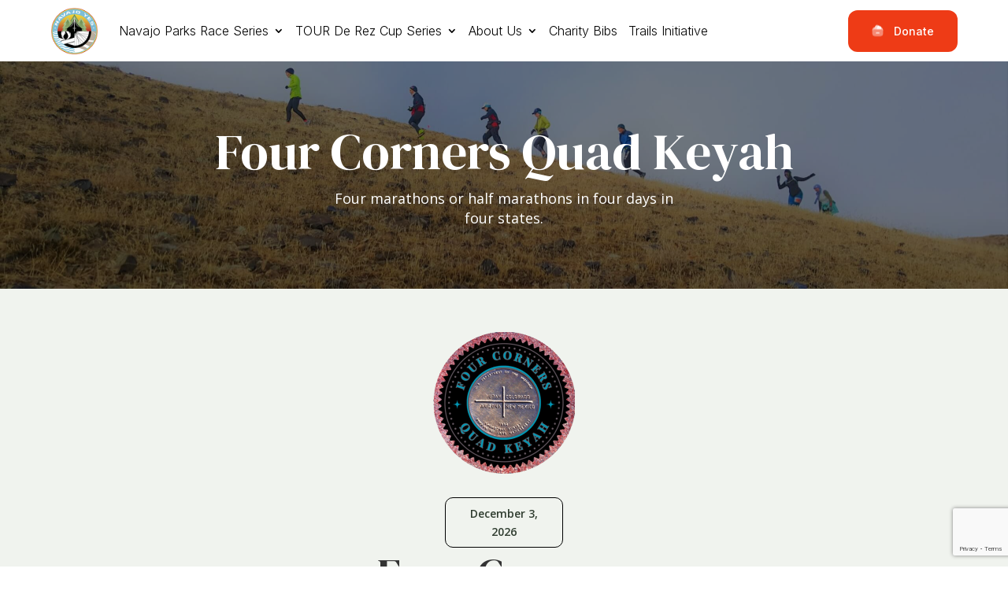

--- FILE ---
content_type: text/html; charset=utf-8
request_url: https://www.google.com/recaptcha/api2/anchor?ar=1&k=6Lf2CuwpAAAAAE2okeS4ZoVNCO2AFJEnFt9eOZAB&co=aHR0cHM6Ly93d3cubmF2YWpveWVzLm9yZzo0NDM.&hl=en&v=PoyoqOPhxBO7pBk68S4YbpHZ&size=invisible&anchor-ms=20000&execute-ms=30000&cb=ffmlcxhnx3c7
body_size: 48821
content:
<!DOCTYPE HTML><html dir="ltr" lang="en"><head><meta http-equiv="Content-Type" content="text/html; charset=UTF-8">
<meta http-equiv="X-UA-Compatible" content="IE=edge">
<title>reCAPTCHA</title>
<style type="text/css">
/* cyrillic-ext */
@font-face {
  font-family: 'Roboto';
  font-style: normal;
  font-weight: 400;
  font-stretch: 100%;
  src: url(//fonts.gstatic.com/s/roboto/v48/KFO7CnqEu92Fr1ME7kSn66aGLdTylUAMa3GUBHMdazTgWw.woff2) format('woff2');
  unicode-range: U+0460-052F, U+1C80-1C8A, U+20B4, U+2DE0-2DFF, U+A640-A69F, U+FE2E-FE2F;
}
/* cyrillic */
@font-face {
  font-family: 'Roboto';
  font-style: normal;
  font-weight: 400;
  font-stretch: 100%;
  src: url(//fonts.gstatic.com/s/roboto/v48/KFO7CnqEu92Fr1ME7kSn66aGLdTylUAMa3iUBHMdazTgWw.woff2) format('woff2');
  unicode-range: U+0301, U+0400-045F, U+0490-0491, U+04B0-04B1, U+2116;
}
/* greek-ext */
@font-face {
  font-family: 'Roboto';
  font-style: normal;
  font-weight: 400;
  font-stretch: 100%;
  src: url(//fonts.gstatic.com/s/roboto/v48/KFO7CnqEu92Fr1ME7kSn66aGLdTylUAMa3CUBHMdazTgWw.woff2) format('woff2');
  unicode-range: U+1F00-1FFF;
}
/* greek */
@font-face {
  font-family: 'Roboto';
  font-style: normal;
  font-weight: 400;
  font-stretch: 100%;
  src: url(//fonts.gstatic.com/s/roboto/v48/KFO7CnqEu92Fr1ME7kSn66aGLdTylUAMa3-UBHMdazTgWw.woff2) format('woff2');
  unicode-range: U+0370-0377, U+037A-037F, U+0384-038A, U+038C, U+038E-03A1, U+03A3-03FF;
}
/* math */
@font-face {
  font-family: 'Roboto';
  font-style: normal;
  font-weight: 400;
  font-stretch: 100%;
  src: url(//fonts.gstatic.com/s/roboto/v48/KFO7CnqEu92Fr1ME7kSn66aGLdTylUAMawCUBHMdazTgWw.woff2) format('woff2');
  unicode-range: U+0302-0303, U+0305, U+0307-0308, U+0310, U+0312, U+0315, U+031A, U+0326-0327, U+032C, U+032F-0330, U+0332-0333, U+0338, U+033A, U+0346, U+034D, U+0391-03A1, U+03A3-03A9, U+03B1-03C9, U+03D1, U+03D5-03D6, U+03F0-03F1, U+03F4-03F5, U+2016-2017, U+2034-2038, U+203C, U+2040, U+2043, U+2047, U+2050, U+2057, U+205F, U+2070-2071, U+2074-208E, U+2090-209C, U+20D0-20DC, U+20E1, U+20E5-20EF, U+2100-2112, U+2114-2115, U+2117-2121, U+2123-214F, U+2190, U+2192, U+2194-21AE, U+21B0-21E5, U+21F1-21F2, U+21F4-2211, U+2213-2214, U+2216-22FF, U+2308-230B, U+2310, U+2319, U+231C-2321, U+2336-237A, U+237C, U+2395, U+239B-23B7, U+23D0, U+23DC-23E1, U+2474-2475, U+25AF, U+25B3, U+25B7, U+25BD, U+25C1, U+25CA, U+25CC, U+25FB, U+266D-266F, U+27C0-27FF, U+2900-2AFF, U+2B0E-2B11, U+2B30-2B4C, U+2BFE, U+3030, U+FF5B, U+FF5D, U+1D400-1D7FF, U+1EE00-1EEFF;
}
/* symbols */
@font-face {
  font-family: 'Roboto';
  font-style: normal;
  font-weight: 400;
  font-stretch: 100%;
  src: url(//fonts.gstatic.com/s/roboto/v48/KFO7CnqEu92Fr1ME7kSn66aGLdTylUAMaxKUBHMdazTgWw.woff2) format('woff2');
  unicode-range: U+0001-000C, U+000E-001F, U+007F-009F, U+20DD-20E0, U+20E2-20E4, U+2150-218F, U+2190, U+2192, U+2194-2199, U+21AF, U+21E6-21F0, U+21F3, U+2218-2219, U+2299, U+22C4-22C6, U+2300-243F, U+2440-244A, U+2460-24FF, U+25A0-27BF, U+2800-28FF, U+2921-2922, U+2981, U+29BF, U+29EB, U+2B00-2BFF, U+4DC0-4DFF, U+FFF9-FFFB, U+10140-1018E, U+10190-1019C, U+101A0, U+101D0-101FD, U+102E0-102FB, U+10E60-10E7E, U+1D2C0-1D2D3, U+1D2E0-1D37F, U+1F000-1F0FF, U+1F100-1F1AD, U+1F1E6-1F1FF, U+1F30D-1F30F, U+1F315, U+1F31C, U+1F31E, U+1F320-1F32C, U+1F336, U+1F378, U+1F37D, U+1F382, U+1F393-1F39F, U+1F3A7-1F3A8, U+1F3AC-1F3AF, U+1F3C2, U+1F3C4-1F3C6, U+1F3CA-1F3CE, U+1F3D4-1F3E0, U+1F3ED, U+1F3F1-1F3F3, U+1F3F5-1F3F7, U+1F408, U+1F415, U+1F41F, U+1F426, U+1F43F, U+1F441-1F442, U+1F444, U+1F446-1F449, U+1F44C-1F44E, U+1F453, U+1F46A, U+1F47D, U+1F4A3, U+1F4B0, U+1F4B3, U+1F4B9, U+1F4BB, U+1F4BF, U+1F4C8-1F4CB, U+1F4D6, U+1F4DA, U+1F4DF, U+1F4E3-1F4E6, U+1F4EA-1F4ED, U+1F4F7, U+1F4F9-1F4FB, U+1F4FD-1F4FE, U+1F503, U+1F507-1F50B, U+1F50D, U+1F512-1F513, U+1F53E-1F54A, U+1F54F-1F5FA, U+1F610, U+1F650-1F67F, U+1F687, U+1F68D, U+1F691, U+1F694, U+1F698, U+1F6AD, U+1F6B2, U+1F6B9-1F6BA, U+1F6BC, U+1F6C6-1F6CF, U+1F6D3-1F6D7, U+1F6E0-1F6EA, U+1F6F0-1F6F3, U+1F6F7-1F6FC, U+1F700-1F7FF, U+1F800-1F80B, U+1F810-1F847, U+1F850-1F859, U+1F860-1F887, U+1F890-1F8AD, U+1F8B0-1F8BB, U+1F8C0-1F8C1, U+1F900-1F90B, U+1F93B, U+1F946, U+1F984, U+1F996, U+1F9E9, U+1FA00-1FA6F, U+1FA70-1FA7C, U+1FA80-1FA89, U+1FA8F-1FAC6, U+1FACE-1FADC, U+1FADF-1FAE9, U+1FAF0-1FAF8, U+1FB00-1FBFF;
}
/* vietnamese */
@font-face {
  font-family: 'Roboto';
  font-style: normal;
  font-weight: 400;
  font-stretch: 100%;
  src: url(//fonts.gstatic.com/s/roboto/v48/KFO7CnqEu92Fr1ME7kSn66aGLdTylUAMa3OUBHMdazTgWw.woff2) format('woff2');
  unicode-range: U+0102-0103, U+0110-0111, U+0128-0129, U+0168-0169, U+01A0-01A1, U+01AF-01B0, U+0300-0301, U+0303-0304, U+0308-0309, U+0323, U+0329, U+1EA0-1EF9, U+20AB;
}
/* latin-ext */
@font-face {
  font-family: 'Roboto';
  font-style: normal;
  font-weight: 400;
  font-stretch: 100%;
  src: url(//fonts.gstatic.com/s/roboto/v48/KFO7CnqEu92Fr1ME7kSn66aGLdTylUAMa3KUBHMdazTgWw.woff2) format('woff2');
  unicode-range: U+0100-02BA, U+02BD-02C5, U+02C7-02CC, U+02CE-02D7, U+02DD-02FF, U+0304, U+0308, U+0329, U+1D00-1DBF, U+1E00-1E9F, U+1EF2-1EFF, U+2020, U+20A0-20AB, U+20AD-20C0, U+2113, U+2C60-2C7F, U+A720-A7FF;
}
/* latin */
@font-face {
  font-family: 'Roboto';
  font-style: normal;
  font-weight: 400;
  font-stretch: 100%;
  src: url(//fonts.gstatic.com/s/roboto/v48/KFO7CnqEu92Fr1ME7kSn66aGLdTylUAMa3yUBHMdazQ.woff2) format('woff2');
  unicode-range: U+0000-00FF, U+0131, U+0152-0153, U+02BB-02BC, U+02C6, U+02DA, U+02DC, U+0304, U+0308, U+0329, U+2000-206F, U+20AC, U+2122, U+2191, U+2193, U+2212, U+2215, U+FEFF, U+FFFD;
}
/* cyrillic-ext */
@font-face {
  font-family: 'Roboto';
  font-style: normal;
  font-weight: 500;
  font-stretch: 100%;
  src: url(//fonts.gstatic.com/s/roboto/v48/KFO7CnqEu92Fr1ME7kSn66aGLdTylUAMa3GUBHMdazTgWw.woff2) format('woff2');
  unicode-range: U+0460-052F, U+1C80-1C8A, U+20B4, U+2DE0-2DFF, U+A640-A69F, U+FE2E-FE2F;
}
/* cyrillic */
@font-face {
  font-family: 'Roboto';
  font-style: normal;
  font-weight: 500;
  font-stretch: 100%;
  src: url(//fonts.gstatic.com/s/roboto/v48/KFO7CnqEu92Fr1ME7kSn66aGLdTylUAMa3iUBHMdazTgWw.woff2) format('woff2');
  unicode-range: U+0301, U+0400-045F, U+0490-0491, U+04B0-04B1, U+2116;
}
/* greek-ext */
@font-face {
  font-family: 'Roboto';
  font-style: normal;
  font-weight: 500;
  font-stretch: 100%;
  src: url(//fonts.gstatic.com/s/roboto/v48/KFO7CnqEu92Fr1ME7kSn66aGLdTylUAMa3CUBHMdazTgWw.woff2) format('woff2');
  unicode-range: U+1F00-1FFF;
}
/* greek */
@font-face {
  font-family: 'Roboto';
  font-style: normal;
  font-weight: 500;
  font-stretch: 100%;
  src: url(//fonts.gstatic.com/s/roboto/v48/KFO7CnqEu92Fr1ME7kSn66aGLdTylUAMa3-UBHMdazTgWw.woff2) format('woff2');
  unicode-range: U+0370-0377, U+037A-037F, U+0384-038A, U+038C, U+038E-03A1, U+03A3-03FF;
}
/* math */
@font-face {
  font-family: 'Roboto';
  font-style: normal;
  font-weight: 500;
  font-stretch: 100%;
  src: url(//fonts.gstatic.com/s/roboto/v48/KFO7CnqEu92Fr1ME7kSn66aGLdTylUAMawCUBHMdazTgWw.woff2) format('woff2');
  unicode-range: U+0302-0303, U+0305, U+0307-0308, U+0310, U+0312, U+0315, U+031A, U+0326-0327, U+032C, U+032F-0330, U+0332-0333, U+0338, U+033A, U+0346, U+034D, U+0391-03A1, U+03A3-03A9, U+03B1-03C9, U+03D1, U+03D5-03D6, U+03F0-03F1, U+03F4-03F5, U+2016-2017, U+2034-2038, U+203C, U+2040, U+2043, U+2047, U+2050, U+2057, U+205F, U+2070-2071, U+2074-208E, U+2090-209C, U+20D0-20DC, U+20E1, U+20E5-20EF, U+2100-2112, U+2114-2115, U+2117-2121, U+2123-214F, U+2190, U+2192, U+2194-21AE, U+21B0-21E5, U+21F1-21F2, U+21F4-2211, U+2213-2214, U+2216-22FF, U+2308-230B, U+2310, U+2319, U+231C-2321, U+2336-237A, U+237C, U+2395, U+239B-23B7, U+23D0, U+23DC-23E1, U+2474-2475, U+25AF, U+25B3, U+25B7, U+25BD, U+25C1, U+25CA, U+25CC, U+25FB, U+266D-266F, U+27C0-27FF, U+2900-2AFF, U+2B0E-2B11, U+2B30-2B4C, U+2BFE, U+3030, U+FF5B, U+FF5D, U+1D400-1D7FF, U+1EE00-1EEFF;
}
/* symbols */
@font-face {
  font-family: 'Roboto';
  font-style: normal;
  font-weight: 500;
  font-stretch: 100%;
  src: url(//fonts.gstatic.com/s/roboto/v48/KFO7CnqEu92Fr1ME7kSn66aGLdTylUAMaxKUBHMdazTgWw.woff2) format('woff2');
  unicode-range: U+0001-000C, U+000E-001F, U+007F-009F, U+20DD-20E0, U+20E2-20E4, U+2150-218F, U+2190, U+2192, U+2194-2199, U+21AF, U+21E6-21F0, U+21F3, U+2218-2219, U+2299, U+22C4-22C6, U+2300-243F, U+2440-244A, U+2460-24FF, U+25A0-27BF, U+2800-28FF, U+2921-2922, U+2981, U+29BF, U+29EB, U+2B00-2BFF, U+4DC0-4DFF, U+FFF9-FFFB, U+10140-1018E, U+10190-1019C, U+101A0, U+101D0-101FD, U+102E0-102FB, U+10E60-10E7E, U+1D2C0-1D2D3, U+1D2E0-1D37F, U+1F000-1F0FF, U+1F100-1F1AD, U+1F1E6-1F1FF, U+1F30D-1F30F, U+1F315, U+1F31C, U+1F31E, U+1F320-1F32C, U+1F336, U+1F378, U+1F37D, U+1F382, U+1F393-1F39F, U+1F3A7-1F3A8, U+1F3AC-1F3AF, U+1F3C2, U+1F3C4-1F3C6, U+1F3CA-1F3CE, U+1F3D4-1F3E0, U+1F3ED, U+1F3F1-1F3F3, U+1F3F5-1F3F7, U+1F408, U+1F415, U+1F41F, U+1F426, U+1F43F, U+1F441-1F442, U+1F444, U+1F446-1F449, U+1F44C-1F44E, U+1F453, U+1F46A, U+1F47D, U+1F4A3, U+1F4B0, U+1F4B3, U+1F4B9, U+1F4BB, U+1F4BF, U+1F4C8-1F4CB, U+1F4D6, U+1F4DA, U+1F4DF, U+1F4E3-1F4E6, U+1F4EA-1F4ED, U+1F4F7, U+1F4F9-1F4FB, U+1F4FD-1F4FE, U+1F503, U+1F507-1F50B, U+1F50D, U+1F512-1F513, U+1F53E-1F54A, U+1F54F-1F5FA, U+1F610, U+1F650-1F67F, U+1F687, U+1F68D, U+1F691, U+1F694, U+1F698, U+1F6AD, U+1F6B2, U+1F6B9-1F6BA, U+1F6BC, U+1F6C6-1F6CF, U+1F6D3-1F6D7, U+1F6E0-1F6EA, U+1F6F0-1F6F3, U+1F6F7-1F6FC, U+1F700-1F7FF, U+1F800-1F80B, U+1F810-1F847, U+1F850-1F859, U+1F860-1F887, U+1F890-1F8AD, U+1F8B0-1F8BB, U+1F8C0-1F8C1, U+1F900-1F90B, U+1F93B, U+1F946, U+1F984, U+1F996, U+1F9E9, U+1FA00-1FA6F, U+1FA70-1FA7C, U+1FA80-1FA89, U+1FA8F-1FAC6, U+1FACE-1FADC, U+1FADF-1FAE9, U+1FAF0-1FAF8, U+1FB00-1FBFF;
}
/* vietnamese */
@font-face {
  font-family: 'Roboto';
  font-style: normal;
  font-weight: 500;
  font-stretch: 100%;
  src: url(//fonts.gstatic.com/s/roboto/v48/KFO7CnqEu92Fr1ME7kSn66aGLdTylUAMa3OUBHMdazTgWw.woff2) format('woff2');
  unicode-range: U+0102-0103, U+0110-0111, U+0128-0129, U+0168-0169, U+01A0-01A1, U+01AF-01B0, U+0300-0301, U+0303-0304, U+0308-0309, U+0323, U+0329, U+1EA0-1EF9, U+20AB;
}
/* latin-ext */
@font-face {
  font-family: 'Roboto';
  font-style: normal;
  font-weight: 500;
  font-stretch: 100%;
  src: url(//fonts.gstatic.com/s/roboto/v48/KFO7CnqEu92Fr1ME7kSn66aGLdTylUAMa3KUBHMdazTgWw.woff2) format('woff2');
  unicode-range: U+0100-02BA, U+02BD-02C5, U+02C7-02CC, U+02CE-02D7, U+02DD-02FF, U+0304, U+0308, U+0329, U+1D00-1DBF, U+1E00-1E9F, U+1EF2-1EFF, U+2020, U+20A0-20AB, U+20AD-20C0, U+2113, U+2C60-2C7F, U+A720-A7FF;
}
/* latin */
@font-face {
  font-family: 'Roboto';
  font-style: normal;
  font-weight: 500;
  font-stretch: 100%;
  src: url(//fonts.gstatic.com/s/roboto/v48/KFO7CnqEu92Fr1ME7kSn66aGLdTylUAMa3yUBHMdazQ.woff2) format('woff2');
  unicode-range: U+0000-00FF, U+0131, U+0152-0153, U+02BB-02BC, U+02C6, U+02DA, U+02DC, U+0304, U+0308, U+0329, U+2000-206F, U+20AC, U+2122, U+2191, U+2193, U+2212, U+2215, U+FEFF, U+FFFD;
}
/* cyrillic-ext */
@font-face {
  font-family: 'Roboto';
  font-style: normal;
  font-weight: 900;
  font-stretch: 100%;
  src: url(//fonts.gstatic.com/s/roboto/v48/KFO7CnqEu92Fr1ME7kSn66aGLdTylUAMa3GUBHMdazTgWw.woff2) format('woff2');
  unicode-range: U+0460-052F, U+1C80-1C8A, U+20B4, U+2DE0-2DFF, U+A640-A69F, U+FE2E-FE2F;
}
/* cyrillic */
@font-face {
  font-family: 'Roboto';
  font-style: normal;
  font-weight: 900;
  font-stretch: 100%;
  src: url(//fonts.gstatic.com/s/roboto/v48/KFO7CnqEu92Fr1ME7kSn66aGLdTylUAMa3iUBHMdazTgWw.woff2) format('woff2');
  unicode-range: U+0301, U+0400-045F, U+0490-0491, U+04B0-04B1, U+2116;
}
/* greek-ext */
@font-face {
  font-family: 'Roboto';
  font-style: normal;
  font-weight: 900;
  font-stretch: 100%;
  src: url(//fonts.gstatic.com/s/roboto/v48/KFO7CnqEu92Fr1ME7kSn66aGLdTylUAMa3CUBHMdazTgWw.woff2) format('woff2');
  unicode-range: U+1F00-1FFF;
}
/* greek */
@font-face {
  font-family: 'Roboto';
  font-style: normal;
  font-weight: 900;
  font-stretch: 100%;
  src: url(//fonts.gstatic.com/s/roboto/v48/KFO7CnqEu92Fr1ME7kSn66aGLdTylUAMa3-UBHMdazTgWw.woff2) format('woff2');
  unicode-range: U+0370-0377, U+037A-037F, U+0384-038A, U+038C, U+038E-03A1, U+03A3-03FF;
}
/* math */
@font-face {
  font-family: 'Roboto';
  font-style: normal;
  font-weight: 900;
  font-stretch: 100%;
  src: url(//fonts.gstatic.com/s/roboto/v48/KFO7CnqEu92Fr1ME7kSn66aGLdTylUAMawCUBHMdazTgWw.woff2) format('woff2');
  unicode-range: U+0302-0303, U+0305, U+0307-0308, U+0310, U+0312, U+0315, U+031A, U+0326-0327, U+032C, U+032F-0330, U+0332-0333, U+0338, U+033A, U+0346, U+034D, U+0391-03A1, U+03A3-03A9, U+03B1-03C9, U+03D1, U+03D5-03D6, U+03F0-03F1, U+03F4-03F5, U+2016-2017, U+2034-2038, U+203C, U+2040, U+2043, U+2047, U+2050, U+2057, U+205F, U+2070-2071, U+2074-208E, U+2090-209C, U+20D0-20DC, U+20E1, U+20E5-20EF, U+2100-2112, U+2114-2115, U+2117-2121, U+2123-214F, U+2190, U+2192, U+2194-21AE, U+21B0-21E5, U+21F1-21F2, U+21F4-2211, U+2213-2214, U+2216-22FF, U+2308-230B, U+2310, U+2319, U+231C-2321, U+2336-237A, U+237C, U+2395, U+239B-23B7, U+23D0, U+23DC-23E1, U+2474-2475, U+25AF, U+25B3, U+25B7, U+25BD, U+25C1, U+25CA, U+25CC, U+25FB, U+266D-266F, U+27C0-27FF, U+2900-2AFF, U+2B0E-2B11, U+2B30-2B4C, U+2BFE, U+3030, U+FF5B, U+FF5D, U+1D400-1D7FF, U+1EE00-1EEFF;
}
/* symbols */
@font-face {
  font-family: 'Roboto';
  font-style: normal;
  font-weight: 900;
  font-stretch: 100%;
  src: url(//fonts.gstatic.com/s/roboto/v48/KFO7CnqEu92Fr1ME7kSn66aGLdTylUAMaxKUBHMdazTgWw.woff2) format('woff2');
  unicode-range: U+0001-000C, U+000E-001F, U+007F-009F, U+20DD-20E0, U+20E2-20E4, U+2150-218F, U+2190, U+2192, U+2194-2199, U+21AF, U+21E6-21F0, U+21F3, U+2218-2219, U+2299, U+22C4-22C6, U+2300-243F, U+2440-244A, U+2460-24FF, U+25A0-27BF, U+2800-28FF, U+2921-2922, U+2981, U+29BF, U+29EB, U+2B00-2BFF, U+4DC0-4DFF, U+FFF9-FFFB, U+10140-1018E, U+10190-1019C, U+101A0, U+101D0-101FD, U+102E0-102FB, U+10E60-10E7E, U+1D2C0-1D2D3, U+1D2E0-1D37F, U+1F000-1F0FF, U+1F100-1F1AD, U+1F1E6-1F1FF, U+1F30D-1F30F, U+1F315, U+1F31C, U+1F31E, U+1F320-1F32C, U+1F336, U+1F378, U+1F37D, U+1F382, U+1F393-1F39F, U+1F3A7-1F3A8, U+1F3AC-1F3AF, U+1F3C2, U+1F3C4-1F3C6, U+1F3CA-1F3CE, U+1F3D4-1F3E0, U+1F3ED, U+1F3F1-1F3F3, U+1F3F5-1F3F7, U+1F408, U+1F415, U+1F41F, U+1F426, U+1F43F, U+1F441-1F442, U+1F444, U+1F446-1F449, U+1F44C-1F44E, U+1F453, U+1F46A, U+1F47D, U+1F4A3, U+1F4B0, U+1F4B3, U+1F4B9, U+1F4BB, U+1F4BF, U+1F4C8-1F4CB, U+1F4D6, U+1F4DA, U+1F4DF, U+1F4E3-1F4E6, U+1F4EA-1F4ED, U+1F4F7, U+1F4F9-1F4FB, U+1F4FD-1F4FE, U+1F503, U+1F507-1F50B, U+1F50D, U+1F512-1F513, U+1F53E-1F54A, U+1F54F-1F5FA, U+1F610, U+1F650-1F67F, U+1F687, U+1F68D, U+1F691, U+1F694, U+1F698, U+1F6AD, U+1F6B2, U+1F6B9-1F6BA, U+1F6BC, U+1F6C6-1F6CF, U+1F6D3-1F6D7, U+1F6E0-1F6EA, U+1F6F0-1F6F3, U+1F6F7-1F6FC, U+1F700-1F7FF, U+1F800-1F80B, U+1F810-1F847, U+1F850-1F859, U+1F860-1F887, U+1F890-1F8AD, U+1F8B0-1F8BB, U+1F8C0-1F8C1, U+1F900-1F90B, U+1F93B, U+1F946, U+1F984, U+1F996, U+1F9E9, U+1FA00-1FA6F, U+1FA70-1FA7C, U+1FA80-1FA89, U+1FA8F-1FAC6, U+1FACE-1FADC, U+1FADF-1FAE9, U+1FAF0-1FAF8, U+1FB00-1FBFF;
}
/* vietnamese */
@font-face {
  font-family: 'Roboto';
  font-style: normal;
  font-weight: 900;
  font-stretch: 100%;
  src: url(//fonts.gstatic.com/s/roboto/v48/KFO7CnqEu92Fr1ME7kSn66aGLdTylUAMa3OUBHMdazTgWw.woff2) format('woff2');
  unicode-range: U+0102-0103, U+0110-0111, U+0128-0129, U+0168-0169, U+01A0-01A1, U+01AF-01B0, U+0300-0301, U+0303-0304, U+0308-0309, U+0323, U+0329, U+1EA0-1EF9, U+20AB;
}
/* latin-ext */
@font-face {
  font-family: 'Roboto';
  font-style: normal;
  font-weight: 900;
  font-stretch: 100%;
  src: url(//fonts.gstatic.com/s/roboto/v48/KFO7CnqEu92Fr1ME7kSn66aGLdTylUAMa3KUBHMdazTgWw.woff2) format('woff2');
  unicode-range: U+0100-02BA, U+02BD-02C5, U+02C7-02CC, U+02CE-02D7, U+02DD-02FF, U+0304, U+0308, U+0329, U+1D00-1DBF, U+1E00-1E9F, U+1EF2-1EFF, U+2020, U+20A0-20AB, U+20AD-20C0, U+2113, U+2C60-2C7F, U+A720-A7FF;
}
/* latin */
@font-face {
  font-family: 'Roboto';
  font-style: normal;
  font-weight: 900;
  font-stretch: 100%;
  src: url(//fonts.gstatic.com/s/roboto/v48/KFO7CnqEu92Fr1ME7kSn66aGLdTylUAMa3yUBHMdazQ.woff2) format('woff2');
  unicode-range: U+0000-00FF, U+0131, U+0152-0153, U+02BB-02BC, U+02C6, U+02DA, U+02DC, U+0304, U+0308, U+0329, U+2000-206F, U+20AC, U+2122, U+2191, U+2193, U+2212, U+2215, U+FEFF, U+FFFD;
}

</style>
<link rel="stylesheet" type="text/css" href="https://www.gstatic.com/recaptcha/releases/PoyoqOPhxBO7pBk68S4YbpHZ/styles__ltr.css">
<script nonce="Def39UXs0VM97Iigp3lh8g" type="text/javascript">window['__recaptcha_api'] = 'https://www.google.com/recaptcha/api2/';</script>
<script type="text/javascript" src="https://www.gstatic.com/recaptcha/releases/PoyoqOPhxBO7pBk68S4YbpHZ/recaptcha__en.js" nonce="Def39UXs0VM97Iigp3lh8g">
      
    </script></head>
<body><div id="rc-anchor-alert" class="rc-anchor-alert"></div>
<input type="hidden" id="recaptcha-token" value="[base64]">
<script type="text/javascript" nonce="Def39UXs0VM97Iigp3lh8g">
      recaptcha.anchor.Main.init("[\x22ainput\x22,[\x22bgdata\x22,\x22\x22,\[base64]/[base64]/[base64]/[base64]/[base64]/[base64]/KGcoTywyNTMsTy5PKSxVRyhPLEMpKTpnKE8sMjUzLEMpLE8pKSxsKSksTykpfSxieT1mdW5jdGlvbihDLE8sdSxsKXtmb3IobD0odT1SKEMpLDApO08+MDtPLS0pbD1sPDw4fFooQyk7ZyhDLHUsbCl9LFVHPWZ1bmN0aW9uKEMsTyl7Qy5pLmxlbmd0aD4xMDQ/[base64]/[base64]/[base64]/[base64]/[base64]/[base64]/[base64]\\u003d\x22,\[base64]\\u003d\x22,\x22HTfCssO9w5lawrnCjXE/ZRTCj2PDjMKmw4bCpcKlGMKUw5BwFMO8w6zCkcO8Tz/Dll3Cu0ZKwpvDribCpMKvCx1fKXjCpcOCSMKwfBjCkgrCjMOxwpM6wp/CswPDtEJtw6HDg03CoDjDusOdTsKfwqnDtkcYHUXDmmcnE8OTbsO3VUcmM3fDokMXfkbCgwIgw6R+wrTCg8OqZ8OTwrTCm8OTwrHCvGZ+IMKoWGfCihAjw5bCpcKobnMPTMKZwrYfw5Q2BAvDgMKtX8KHSV7Cr07DrsKFw5dEHWkpc0Nyw5dRwqZowpHDpsK/[base64]/CncKPwrHCvsKzworCigHCrsKJw7nCicOTd8O0f2gcKnVDKlbDtnA5w6vCnXzCuMOHWQ8TeMK+ehTDtSnCrXnDpMO5HMKZfxLDlsKvawHCusODKsOyQVnCp1TDtBzDoClMbMK3wptqw7jClsKXw7/CnFvCjVx2HCd5KGB9e8KzERVvw5HDuMKfJz8VCcOmMi5iwrvDssOMwoRrw5TDrl/DnDzClcKyHH3DhGQ3DGZsHUg/w6Eww4zCoEbCp8O1wr/ChWsRwq7CkEEXw77CqRE/LiHCtn7DscKvw7syw47CicO3w6fDrsKlw5dnTxIXPsKBGWosw53Cp8OYK8OHAsOCBMK7w5DCjzQvGcOKbcO4wqF2w5rDkw7DkxLDtMKYw6/[base64]/CucKQw4zDhRLDgsO3UMKPTAhAXQ7CosOJWsO8w5XDocKGwr5ow5zDkjgBK0/CtgMaYHQ3MwwRw7YiJcONwqFeODTCkD/DvsOrwqh+wq9HKcKPG2HDiBEidcKUUjJww6zChcO2dcKaBHNxw7RxLm7CqcO8cyrDoRhnwp7CiMOYw6IOw4zDgcKGCsKlQ33Co13CpMO8w4PChTU3wqrDrsOjwrHDkigkwqN/[base64]/[base64]/wrZSNMK2wrBOMcO9ZRvCn0xWwocPw47DvU5dwqxyCsOrelnCnAnCm014DWRpwpNuwrTClklXwqRNw4l3cxPChsOqDcOlwp/CmGY8RSpIKTXDi8O8w5TDtcK2w4RaRsO/R1Jfwr/[base64]/EcOSw4Izw7dhcsKNQlpBaVU6w71FwprDvwAPwoDDisKvMHnCm8KCw6HDsMKBwpvDu8KLwpszwqhRw6LDg2x0woPDvngyw5fDvMKmwqhDw4fCqiAnwpLCu3vCn8KWwqApw44af8OGAAtKw4TDnB/[base64]/[base64]/BCIrIcKzeTJpc8O4HsKgU8OuFcO5wpzCrUHDicKVw7zCqBLDoylyRzjChgc/w5tBw7Yxwq/CtSLDkk7DtsOIJ8K3wo9ew7rCrcKiwpnDnTl0YsK7YsKSw7zDvMOXHzNQIGPCt3gowqnDmj0Pw5vCmVPDo09vw61sLlrCqcKpwoEyw7/Cs3lrNsOeJcKKH8KjLQBbH8KtXcO/w5Fzfj3DiEDCs8KtXm9hBwZEwqIZPsKCw5Zkw5vCg0dpw7TDiA/[base64]/DogQkw5jCisO3FMK8w7YfMglqYUbDocK6TVHCqMObRAtOwrrCo11lw4jDisODYcOUw5rCo8ORUmkuBcOowqY+YsOLaAcGOcOHw5vCsMOBw7TCiMK9M8Kew4cRH8KlwrHCuD/[base64]/DnsOrwo8bwpzDjsKlE8K9wqxpQ8Ouw7XCmwIeIsKdwqJ9w7Esw4TDpMKDw7A9JcKfUcOlwpnDiz/[base64]/Cu8KJwq9wwq7DjcK7K38EMihadcKVw4/[base64]/DmRprw6Y2w6rCu8KtwrINSsOxwpnDpx7Cu33DtsOow4VsVsKJwogFw5TCkMKGw5fCihLCoDAtdsOBw55RV8KIU8KJdTVwYFB9w4TDt8KiXlAAVsOgwr4nw78Ww7Q8YhtgQgIuDsK/asOSwr/CiMKCwpLCs1jDuMOcR8KRAcK/[base64]/[base64]/TWQAw7/CkClkDcOpwrvCsMO0woTCpWLDjMK8Q3JjwozDj0hfAsOtwohiwrXCpMO+w4kyw5JjwrPCv05RSgzCl8KoLlhEw7/ChsKIJzxUw67CsGTCqDkZLj7CjXV4G0rCuGfCpCRTOkPCiMOswrbCtRPCp2ckAcOnw7sUIMOCwoUOw4PCkMOUCAUAwqvCl0bDnBLClULDiSc5T8OMFsOAwrU4w6TDtBFvwpnCtcKOw53DrAbCrhcQHxrCgsOzw6MGPGFBDsKCw4XDiTvDlW1idB/[base64]/wqXDi8Odw7/CmsKuw69pwo/CrcKVasOHHMOLw7t9woccwogYLmrDhcOKZ8O3w5sYw7lfwrI9LBtjw7dbw4tYNsOVQHV+wq3DucOTw7HDvcKTQSnDjATDrCnCjXXCkcKLacOmEg/DjsOMW8KAw6h6PyHDm2/CvBjCrFEewq/[base64]/wpjCqEBXExrDjsOzwr/Cp3fDt1g7w5YWJU/CkcKfwos/[base64]/[base64]/DpcOKwqhpw6rCicOrwozClhV+Qn9NwpV+wqfDnjgqwpljw7oIw7vDp8OMcMK+LsOPwpzCvMK5wpDCg3E/w77CpMKJBDEgb8OYez7DsGrCjQzDl8ORVsKtw5nCnsKgVwTDucKCw4kmfMKOw6fDsAfCh8KyFGbDjk3CuSnDj0LDk8Otw51Ww6LCgjXCglkBwpQgw5ZMdMKxeMOOw4B1wqppwr3CuwzDt0k/wrzDpSvCsn7DiHEgwqPDtMKew5YJUw3DkzvCjsOmw6IRw7vDvsK7wo7CtFrCi8KbwqTCqMOFwq8UWTjCuCzDvUQDTVnDumIMw6sQw7PCt23CkWvCk8K+wrfCoiF2wprClMKYwq4SQ8OewphIF27DkFIFRcKPw5I9w6bCpsK/w6DDtMK1fCjDnsK7woPCgz3DncKKIcKrw4jCksKAwrfCjz4XJ8KyTEhrw4cFwr9ewrQSw4wfw43DpkgqIcOYwrAvw6hED2FJwr/[base64]/CvcK6GcOHwrIDw5fCm8K6T8OAaxk3wrAMY8KKwrTCgzjDtsK8WcOJUlnDundqd8O7wpMdwqHDqMOFLAscJWRDwpd5wrAnS8Kyw5sGwq7Di0JpwoTCkFJ9w5XCgBMEUsOiw73Ci8Ozw6/[base64]/w78OG2VCCng3DsKqwpnCuHrDnMOxwpPDnygZJ3ACGDsgw6Ajw6HCnlIsw5vCug7CoG3CusKaPsOSScKVwoJxPjvDpcO+OXXDusO1wrXDqTvCsHEXwrDCogcUwr7DjAfCkMOuw6NBw5TDpcKGw5BYwr8/wrlJw48ML8OlNMO9Z2rCu8KIbkMsTsO+w5MWwr3Do13CnCZAw7/CmcO/wolnIMKtdFnDicONasO5fRLDt0HDvMK/DCtHHmXDr8ORXRLCh8OSwqTCgSnCtTzCk8KGwr51d2IqUMKYLXhowoQgw7xACcKiw79SCWDDp8KBwozDv8K6ZsKGwpxHaE/ChA7CnsO/TMOUw53CgMO9wrnCnsOwwq7CnGxpwo8ReGTCuiZQfjDCjjnCssKFw4fDrXYSwpNxw4AawpMTU8KSdMORH3/Di8K2w6p4ND9BOMOiKDsEH8KQwoceb8ObD8OgXcKTXDjDhkdSP8KKw6hJwrDDj8K0wrbDu8KwTiR1wrNnPcOxwpfDnsK9D8KkK8Kmw7xvw4dowo/DlFrCpcK6PUQDUnHDhzjClDE/NGZTRCTDvAzDhQ/Cj8OxAFU2eMKAw7TDh1XDtkLDqcKuwqjDoMOdwrAYwoxUHVrDqgDCmRXDlzPDsynCrcOkPsKwd8KUw4/Dq3wtekXCvMOIwpRqw7p/XSLDrDl7JVVFw6NjRBtZw5R9w7nClcOWw5R5PcKaw7hYI2F5QHjDisKBDsOjUsOATAVsw7VAJsKdXEJ1wqYJw44Yw6rDvMO6wqACaEXDhsKfw4rDmyFVC092N8KSMEXDlsKAwqd/WcKVZ2M/FsOdfMORwoYjJFg1bsO6a17DkTzCqcKqw4LCr8O5VsO/wrpTw6HDpsK3NS/CvcKKfMOnUhpzUMOzJkDCrwQww6vDuBbDuFfCmgDDphPDnk44wojDghPCisO4OQ0oK8KWwrgfw7Y8wp3DjRo4w5dmL8K+XQfCvMKJKcORd2HDrR/DohceNykDRsOgFsOEw7Aww5xFP8OPwofDhXEjKUzCucKcwqFdBMOiKGHDqMO5wpLClsKqwpdtwo85byhcFHvCrxjCmk7Ds2/ChMKNO8O7ccOeI2/[base64]/DuzpDwrnCucKWO3twDzUpdcOVLzjCgRpJTxZvIznDmTfCvcK0BmcHwphzG8OtOcOWfcOBwo5HwpPDj3N4Zy/ClBtVUxBUw5JPam/CuMOdIEvCnkZlwqsdBgAOw4vDu8Oiw6bCsMOuw4pOw7TCqhllwr3DvMO9w4vCssO6XBN7NMOtYQvChMKKRcOHFDbChAAqw7rCscO8w6vDpcKpw64sUsOBEj/[base64]/L8Oxw6nCtsKUw6FubMKxwpLDvcKXYcOMIcOFw4NCXgcawovCj2TDvMO0e8O9wp4Uwop/B8O/fMOmwoMiwoYESAvDgDNxw4jDlCtUw7UgEh/CnsKfw6nCiV7CjhxSesOGeT3CuMKEwrHCtMOgw4fChVoGIcKWw5spNCnCicOWwoQpHgwzw6TDjcKcUMOrw7ZZTCTDs8K9wqsdw5lOaMKgw57DpsOCwpnDkcOnbF/Dtn9SPgzDgG1wbTZZV8KTw7IpQcKiUsKJa8OKw5waY8KdwqIsHMOLbMOFUXcgw5HChcKxasOdem4DBMOMTMOvwqTCl2EDDCZ8w5VCwqvCn8K9wpg/UcKZOMKdwrJqw63DlMOyw4RbVMOwI8OjO2vDusKyw7Eaw7dNFWd8U8KawqA4w5Q0wpcXKcKwwpQqwpFeMcOrEcOMw68DwrbCmU7ClsKIw4vDh8KxTjYEKsOqS2bDrsKywoZOw6TCqMKpK8OmwqLCqMOjw7o+SMKSwpU7YRXCii4OdMOgw4LDjcKywowVfH/[base64]/e8KXw69JwopwwrPDt1TCiSjCjMOFJMK7RsKowrDDvml0a3V5wqXCpsOadMO/wocuFsOxVB7CmMKaw4fCqBLCmcKrw4rCvcOjC8OWeBhLecKVJQZSwo98w77CoEtxwrgVw6U3fnjDkcKyw7g7NMKMwpHCvid8VMO6w6LDqmbClzMDw74vwrcSI8KnUlozwq3Dt8OsPHsUw4lYw7/[base64]/w7B4TcKhSMOGMcKdwqzCosOXVEZ6w6oIwrMJwpfCoAnCucKjCsK+w73Drx1YwrZvw5wwwptmwozCuVfDpVrCl019w5rCs8OzwqvDn33CkMObw57CumHClw3DpnjDn8OFWU7Cnh3Do8O2wpfCsMKSC8KGYMKJNcOEMcOSw4jCusOXwo/[base64]/DjXl3G8O/Y8KXFyI7WMKHw7DDqW1OXkDCpitgElgBC0HDoljCkirCuAfCncKRXcOTRcK9GcO4NsO+HDlMChh9S8OmF3g+wqjCn8O0esKKwqV0w7Nnw5/Dg8Ogwo02wo7Cvn3CosO0DsKTwpVVBiAzZzXClDwsEzDDoRfCiGwCwpgzw7zCrDROfcKICMKsfsK4w4LClGl7E07DncOAwrMPw5UWwr/[base64]/DuCJ7wplAEDDDo33CsjBHwqs/wqojw45zMyHCpMKQw7VhEzxdDmcweAFbaMOFVyQuw5dNw7nCicOAwptJBV1Bw4Q7cn1QwrPCucK1PErChAonLsKUFC1QJ8KYw4zDucOSwo07JsK6LkIREMKoQsOhwr9hcsKvSWbCk8KTwqDCkcOQF8OrFDXDicOwwqTCkQHDlMKow4VTw7xTwo/DuMKZw6gHEg5TRMKNw494w5/Djgp8wqgIbsKlw48gwr9yJsO0T8ODw6/DgMKJM8K8wrZew5TDg8KPBEshHcK/[base64]/ClSzDhH3Cl8KZw5d9DhLCvhXCkQUtw4l/wqpuw5N4MzdqwpluBcOFw40AwogpDHfCqcOuw4nClcOjwo4USgLDuC5rHcOEecKqwokjwqTCvsOADMOfw4/[base64]/Dh17CtMOXY8K0HXR8PCkTZh1kw4BtfcKWO8Kyw4/[base64]/w4Iiw4bDoivDr33DkjLDhsOvwpHCuRfDhsK6JMKPZxbDqsOoacKsCn14N8K7WcOhwoXDi8OzU8KtwqnDgcKJdMOyw54qw6PDv8KRwrxmLmzCoMO0w5dTRsKfIH7Dq8OpHB/CrQ4rK8OVGGPCqSE3B8OmNcOWacKhcVEhGzwjw6nCl3ImwpA1AsK5w5DDgsOVw50dw6lvwrrDpMOzLMObwp9wUC7CvMKsKMOyw4g3w4A7wpHDt8OXwokPwqTDhsKcw7p3w47DpMKxwrLCgMKWw51mBnLDvsOFAsOdwprDjElrwq/Dr0l/w7EYw54fLcKUw40fw6hTw6vCuzh4wqLCt8O0a37CozcNAD8Iw5V0OMK/VTsZw5lbw6nDqcO+L8KbQMO9fA3DncKpRR/Cp8K1fFATMcOBw7rDiQ7DjG02GcKONkbCk8Kodz4KacOvw4bDssOoNk9/wqHDmBfDmcK5wr7CjMO7w5oSwqjCv0QZw7RIwqVxw6QiMAbCt8KHwp8cwpRVOU8mw54bKcOJw4/[base64]/DnsO2wrLDiMKbcjwNW3R9w6kZw6A9w4bDmMOHO2zCkcKCw71VCCB3w5x2w4jClsOTw5MeOcO1wrLDtD/[base64]/[base64]/DryZFXEIfem9wwr7DhMO2wpd+WMKcS8KLw7LDoUzDosKsw6kaQsK0YhUgw5wNw5hbM8OqH3A1w7F0ScKrd8OJDzfDhlsjc8KwcjvDvnNsesOuYsOvw41uCMOQD8O6asOXwp4AfANNcmTCgBfDkh/DrSRIAl3DocK3wrTDs8OFYiTCmyHCtcO8w7bDsW7Ds8OUw4tzWV7Cm101JwfDtsKZdWcuw4XCq8K7cHZuTcK2EG/DhsK7QW3Dt8O2wrZdcTt7E8OcJsKqExVvNlnDhk3CuScew6bDncKEwrYCfxjChRJ+McKRw5jCkzzCo2TCpsKda8OowpI3GMOtE0RRw4RDUcOGbTtMwrLCu0gYfEB6w5nDuAgKwpo8w784RUYQdsKEw6B/w6l8UcKLw7YVN8KPKMOnL0DDhMOefwFuw4rCgcOvVAUHLnbDnMKww5ZfEm8Iw4wxw7XCnMKHXsKjw60bw5rClEHDo8KYw4HCusO/XcKafMOxwprCmcKoYsKwe8O2wrnDgifDg3zCrUJ2PinDosO/wo7DkC/Cq8OqwrNfw7fCtVMbw5bDkAgxOsKZS3nDq2LDvTrDiBrCscKqw7sCecK0QcOIFsKsG8OjwrjCgsKfw6hpwot9w6pCDWvDrGPChcKRa8O/[base64]/[base64]/[base64]/DjBoCwoIJw4/Cu8K8UGZuQGoEwpXDny7ClUbCkH/DrMOUA8K7w4bDtHPDksOEThXDmQdVw7k6ScK5wp/DtMOvNsOywrLCjsK4B0rCoGbCoRLCuVDDgwcuw64nR8O7ZcKZw4Q/X8KSwrPCvMKQw7UUDHDDq8OZBXwWAsO/XsOJDw/Chm/DmMO3w7MYNkbCvQBhwpECEsOsc2RKwoHCqMKJA8Ozwr/[base64]/DncOresKmUDvCo8K0w47Dv8O4HsOjwrpdZSYWwovDpsOmeX3Du8Onwp7Cr8ODwoMYE8KJYmIBfVp4LsO2esKLS8OtQyTCgR/DpsO+w4FZQyvDo8OVw4jDpR50VcOlwp9tw6xXw50nwrrCt1kVRX/DvlfDt8OKY8ORwoYywqTDn8O2wozDvcO4IllCal/DiGAjwr/DuQEcI8OdOcKqw7TDhcOdw6DDhsKTwpc1ZsOjwpbDosKcGMKRw4YCeMKRw43Ch8OqcsK/PgHCjR3DosOjw6oRel8AccKew4DCmcOAwrFrw5Z8w5UOwpJVwqsWw7lXJsKkK2klwrfCpMOHwo7ChMKLbA9vwojCmcOUwqVYfD3ClsOLwrVjVcOmcxQPcsKBKgVVw4VgbcKuDTBLI8KDwp1BPcKdbSjCnFkxw6J7wpTDs8O+w5HCgnXDrsKaPsK4w6HCqMKZf2/DlMKQwoDCsTnCnHw6wovDh1xcwp1yPDrCs8Kxw4bDoE3DlkPCpMK8wrtQw5lJw6A1wo0gwqfChAE0A8KWTsOnw5/DoQdxw6kiwrEpI8K6w6jClBbDhMK4FsOCVcK0wrfDqkbDljhKwrfCmsOww4NcwqFsw6nDscOjbl7Cn1NXThfChDHChlPClwlUfQfCjMKydzBawpnDmh/DhsKMXcKoEVduXMOgRcKWw47CrXHCi8OBTMOww6TCvsKUw5JDeFvCrcKpwqJbw6zDr8OiPMKrXsKVwpXDlMOSwpIAasO2asKmdMObwoQyw5F5WGQ/QTHCr8KLEl3DisO8w5J/w4HDg8OwGWLCuAp1w73Cgl0MPmRccMKLasKze0F6w7LDtnxFw57CgA54e8KbNlrCk8K4wqY2w55mwpEAw4XCo8KqwoPDj0/CmHBDw7BLT8OFb0/DvMO4EcOjDgzDoFkdw7fComnCjMOnwqDCigBDXCbCvsK1w55BWcKlwq1Pwq3DnDLCgRQgw6I1w6g/[base64]/CnAFkdTrDlxcAw7pRw5U5w6vDqkzDq8OYIxzDu8OQw79eJsKdwpDDllDCsMKOwpsDw6RkecKResO5FcOkOMKxEsOsLRTClhXDmsOYwrvDpybCiBwxw5ksKlLDscKpw53DscOhZGvDqzfDucKFw4LDq3ByVMKawqlyw5TDty7DisKjwroOwq1oKGzDux9/[base64]/Cp1jCiHPDusKfMMKdAWpmHRJpLsOewpByw5xiAMK8wr3DlDF+BwZVw7XCnTFSWBvCn3Nmwo/Dm0Q3CcKSNMKqwrnDmhF4wr9iw5/[base64]/DtMO/MEMzw5d+HxgKBx7DtywswpLCrcO2LnsJWUstw73CvALCoDHCkMKmw7/[base64]/VR5TwqRSwqrDvAk/w6BSw5pKwocBwqVMw58mw7wRw6fDqlfCkDcRw6XCmH9gJSU3b1I8wp16EUkCX2zCpMO5wrvDkGrDrH3DgDrCq2JrEVFtJsORwpnCtmNbZMO2wqBDw7vDgMKAw71AwrEfAMOwdsOvIyLCrsKdw7ksKsKEw7w6wp/ChTHDpMOfCS3CmlwAYgzCgsOEbMK2w4cTw5DDqsOcw5LCgcKhFcOewoB6w5vClhDCscOgwqPDlMKUwqxWwr5ze25TwplvLsOOMMOMwqYVw7LCicORw74dMC7CncO2w4nCqSTDn8KBRMOOwrHDp8Kpw7rDmcKnw63DoGoaI0wvAcO1aXbDpS/[base64]/HMK1w6TDqMKrLgkgEDLCrcKrZyvDmsKrbcOswpzCrB55DcKawrkpMMO5w5dGR8KoCcKVeF1YwoPDtMOVwqTCo1IpwqB7wr/[base64]/DnVjCqlLDvWDDjnQGGSjCtMO3w6lJKMOeJUBZwq4xw48/w7vDliEnQcOLw7HCmsKawobDiMK+P8KaGcOsLcOcYcKONsKGw6PCi8OAQsK2ZXd3wr/CpsK/BMKHWcOiSxnDokjCtMO+wrDCksKxFjwKw7fDisOVwo9Bw7nCv8K/wrLDucKRLmnDrRHDt0/DpWPDsMK0DV7Cj1c7XsKHw58PacKadMKiwotBw4fDh2PCiT0hw4LDmsORw6oKWsKtOjcdLsOfGEXCjT/[base64]/w6rCpMK4wrbDrEAxLcKlwpdQw7ZcEsO+wprClcKmADPChcOjUj/CjMKDPzfDgcKcwobCrTLDmD7CqMOVwqFew7zCkcOaDXzDtxLCl3LDjsOVwofDnS/DgEYkw5kCCMOQWMOAw6bDsX/[base64]/NsKdTMKZW8KnCcKzw5lsTsKWT2pjwoVaOsKOw4PDuS4DBGpkTkIaw6jDusKzw7ASVsO0MjcvakxUccOuAVFwdQ9bNldIwpIWHsOHw5MFwo/CjcO/[base64]/R0rCjMKgYQTCoCPChgrCgT/Cim7DsB0HwrjClMOHaMK6w6QRwqFPwrjCjsKqOXp3LwF/wrPDkcKDw5okwqLCpkbDgSB2J1zCrMOAVlrDocKNWW7DnsKzen/DtBnDpcOONQPCljrDqcK9wqVVc8OUJmdnw6Jvwo7CgsKwwpB7CxktwqHDocKHfsOIwqzDksOow4lSwp41FzdpLFzDgMKJU0zDn8OAwq7CpHrCoQ/CgMKAOcKnw6Fcwq7Cp1peEyYCw5/CgwjDtsKqw5LCq0grw6oQw7N/McOnwq7DtMKBLMKxw4Ijw604w7VSZVV4QT3DlG/Dt3DDhcODHcKhIyAmw4hJD8KwUyNkwr3Du8KGaTHCosKrHD5dRMKTCMOoJFXDhFs6w75sLFbDgSEON3DDvcKGEsOewp/DvkkswoExw6kTwrrDoTYEwp/[base64]/wpzDi1XClnISw6nDs8O8woNIZSbDucOKwpISGsOfV8KEw5MKNcOoGWQATlLDicKdR8OeEMO7FwFCXcODbsKDZGhdMQXDhsOBw7ZDTsOqblYcEkN5w4zCnsOsckvCgC/DkwHDqSXCoMKNwqwyMcO5wr7CjTjCv8O1SE7Dk38eTCJmZMKGQsKRdDvDjSl1w6kkKzPCocKfw7nCkcOvPR5ZwoTDm0cRRg/CgsKSwojChcO8w4bDiMOaw7fDvMORwrtQMF/Cq8KIaHMADcK/wpMqw6nChMOcw7zDqxXDucKiwr/DoMKYwosmOcKbC0rCi8O2Z8KmXMOEw5TDkRJtwqFQwpwMeMKZEg/Do8K+w47CnFnDhMO9wp7CosOwZ1QFwpPCpsKbwprDuE15w5p8XcKIw4wtA8KRwqYgwrYdey5ccXzCiSFVSgRXwrNgw6zCpcKmwo/DlVZJw45Xw6YjYlA2w5LDo8O2WcOXWMKxbsOyUEUwwrFSw5TDtkjDi33Cm1EcfsKxwqxRJsOEwoxawr/[base64]/wp/DoVNPEx83wpxOMMOCwoQSWcKDwocbw40EbcOfw4jDlV4Gw53DhHHCisOIUEzDpcKfVsKMRsK7wqjDn8KLNEgNw5vDmgIoRsK5wrAHNwjCkiEUwp1iPWZ8w5fCg3Z/wqrDj8OYSsKgwqPCgTLDuEAtw7jDoAhvVRZtEUHDphdRK8OcRyvDlsOOwol1RA1Pwr0bwoJEDXPCiMO6VitoTjcXwpjCh8OuNgDCq3jDtkMiTMOEfMKjwoQswo7DhsOdw4XCt8O/w54QMcKFwrNrEsKrw7TCp27CocO8wp/CklNiw63Cp07ClybCocKMfGPDilNaw7PCrA46w53DkMKnw4DDlBHChsOJwo10wqzDgXLCq8KxcAgNwoXCkz3Dp8KoIsKWWsOSKx7Ck2JtaMK4X8OHJBLCmcOuw49iBF/DvGZzRsKFw4HDg8KbW8OIFsOgL8Kaw7XCpFPDlBfDu8K0fsKtw5Fww5nDr006WU/CuB3DoFFVCU5gwoPDnHHCosO5DybCnsK8e8KzecKKVE/CkMKPwqvDrsK1LTjClWzDql8pw4PCu8OSw4/Cm8K/w715QAbCjsKjwrZsL8Otw6HDly/CvsOmwpzDrHVzS8Odw5U9D8KWwqvCsH8rL1LDvxYtw7nDmsKPw4EBRyrCsQ5hwqTCtkIaYm7Dl2BlY8ODwqV5JcOuaAxdwovCr8KOw5PDmcOgw5/DgUTDk8OTwpjCqFHDncOVw7LCnMO/w4lpGCXDrMORw6bDl8OlHRUgWH/Ci8Kew7UaccK0dMOww6pNVMKiw5x6wpPCmMO9w53Do8K9wo7Cn1PDiCHCpXzDrMOhdcK1TMOsMMORwqjDgMOXAlDChGF3wpAKwpwBw7TCt8KVwoFGwqXCs1s2bHYJw60ow7TDni7ClGNjwp7CkARCK3PDtlcDwqvCrRLDhsK2ckM6QMOiw5HDtcOgw6cJaMKuw4/CuxXDoj3DpF0Rw4BBUUccwpFjwo0/w7ouScK7d2fCkMOUSgvCkzHCvh7Co8KxVjluw6LCgsKUCzzDvcKqH8KVwpYuLsO7w78ZG2RTelIawqnCncK2dsKnw6bCisOfdcOsw4RxB8OFJV3CuznDmFHCoMKAwrrCjFUaw5ZPD8K0bMKUDsKlQ8OeUSjCnMOcwogqcTLDgyE6w4DCsyl/w5RGZ3dXw7stw5t1w5HCksKGfsKMbjYFw5IfDsKowq7DgsOnTUzDq202w5odw5jDo8OvIWnDgsO+dEvDtsKNwrzCssK+w5/Cn8KYdMOkE17DncK1LsK5woIafRjDi8OMwrUuXsKdwobDgwQrb8OkPsKUw6DCosKzM3DCrcKoMsKbw7TDnCTCoADDl8OyMxkEwofDjsOXIgkMw4V3wo13FsOIwo5NKcOLwrPDkyjCnRI1QsK3wr7CgHxSwqXCm3w4wpIQwrMpw7QjdWzDnUbDgk/[base64]/w4odwpQ0w6wrw4QUwprDhGcWw4zDgcOXRTpfw6AfwrJ8wokVw60HVcOgwpPDoj1aMMKlBsO7wp7DlMKJFx3CuE3CpcO9BcOFVgHCucKlwr7DkMOEB1bCrUQywpgdw5DDnHlMwpQuYzHDlcOFLMKLwoPClRwdwroFCzTClWzCkFILGsOYERjDjhvDtE3Di8KPY8K/[base64]/DkQHCrMOvw73DvMO+w7MWwrvDlWHDrcK+LCZCw7scwqXDisOpwr/CqcOFwoUiwr/DlMK8D2LCkmPCiXVeH8O/dsOZGERSNg/Dm3MSw5UWwpDDjmYMwqMxw7Q0Ij3CrcKpw4HDs8KTfsOiLcKOU1zDrkrCnk7CocKMCGnCnsKcMT4EwpjCpFPCm8Kzwq3DvzHCjX8wwqxFaMOCRX8Ewq5wFTXChMKqw4Fiw5U/ZQrDqFhowoslwpnDrTbDvcKpw4JxHTrDsyLCr8KFU8KSw75YwroQOcOjwqbCoQ/[base64]/DgjF9woELa8KjIcK6SgDDnjEmfz8NwrPCkhUOfjZaVMOqK8KTwqAfwrxic8KsPRPDsETDtcOBRE3DmzJWF8Kew4bCt13Dk8Kaw4lPcgzCjsOkwqTDsV0pw7zDsnvDnsO5w5rClyjDh3HDscKFw5B1OMOPGsKHw5ZvXw/CokgvcsOpwrUvwpfDrVDDvXjDjMOwwrXDhEzCkcKFw4zCt8K+VXRnUcKaw5DCm8OoV2zDulvCpMOTe1nCu8KxeMOPwpXDin/DvsOaw63CpwxYw4gvw5TCisOAwpHCrWxzXC/Dkn7Dg8KPJcKWEDdfFTM1d8K6wqxVwqDCvCUPw4h1w4BhNg5Rw6YrXy/CgGbDvThIwrNYw5zCncK2WcOjDgESwo7CssOJQxF0wqAHwqh1dyHDvsO6w4NQb8KiwoLDkBZ1G8OhwqzDmmVdwqhsIMONfHvCiSPChcOfw7Blw53ClMO9wp3CpcK0XmDDrsKrw6tLDMO4wpDDkXgPw4APNS1/wrAaw7/Cm8O9NC8/[base64]/w4IHcGV5wpzCm8Oqw73DtMOeYztbwqAtwponwp7Dv3U2woIiwrzCoMOybsKVwo/CkWLCucO2NA0MJ8KCwo7CpicAbyXCh0/CtxgRwrXDsMK9ORnDliJtUMOawrDCr1fDp8KDw4RzwqVUdUIyJSNgwo/ChMOUwoJBBD/DuETDo8KzwrHCinbCq8OGfAjCksKSK8KpEcKvwpPCpAnCmsKqw4DCsDXDoMORw57DlsOSw7RXw5cqZMOzFQ7Cj8KGwpbCiGPCv8Oew6bDvT0HZ8OBw4/[base64]/DmsOlbQNtwo1SWkvDpsONw7PDtMO4wrsDeMKIAisnw4UKwrBCw7TDp04ibsOTw7zDu8OZw6bCt8KJwqnDgAUewoDDlMOew5JaT8K6wodVw4rDtV3Cs8Olwo/Ctl8Kw6tNwovClyLCkcO/woNKdsKhwr3DlcOFXxHCizljwrLCpkl/[base64]/wrdTVGvCrHcLwpLDkS5oUBtrw4/DrMKcwr0KKlDDhMOcwoNlT095w74Ow61fG8KLYyTDgsKKwqfCqwd8AMOQwrR7woY3RMOMJ8OAwqU7G0YkQcKZw4HCp3fCihRlwqVsw7zCnsOAw44xTWXCvktKwpYCwrTDvcK/eX8xwqzCgkAaGl8Rw6DDg8KeT8Oyw43DvcOGwpjDncKFwq4MwrVcOSpZUMOIwo7Cog0jw5rCt8KNXcKywpnDtcKwwo3CscO+wr3Dq8O2wpXCiwfCj13CvcKiw5wkasOXw4Uya37CjiotHk7Do8OdacOJTMOjw4/[base64]/Co8O2SsOHWxfCuiHCmWDCusOGOloIw5bDt8OQd3fDth00w6vCuMKCw5zDo1kMwpoXAHLCh8OawoN7wodTwocdwoLCkirDqsKKeHvDlXYiMgjDpcONwqjCvsK8YHpvw7rDk8Kuwrtew4lAw4UdA2TDm0/[base64]/Dp007Wg5UPGvCg8KUYMKEdMKoHMOCCsKybMO2K8Kuw5vDulpyasKfYT4AwrzCs0TCl8Kowp7Dp2DCtD4Pw7kSwpbCklYdwqDCmsK8worDrWbDh3fDtzvCq34bw7/[base64]/F8OowqvDm8KDX8K+w70MSsKnwo5zQiDDkjPDsMO5U8O2dcKMwpPDlR1bbcOyU8Oowr1Lw7Zuw4Zfw7dzKMOBXGzCl19mw6IZH35PL0bClsKvwqkRb8Oyw6vDpcOLw7lYaT9HHsOUw6hgw7ULIyIqHkPCv8KsGWnDjMOOw54CFBTCkMKswovCjCnDiD/DpcKtaFDDjDo4OhnDrMOWwovCqcKPa8O9O1p1wrcAw5zCkcOPw63Dtz5AZVRMOj5Yw6tYwooAw7ILa8KKwo04w6IpwpnDhMOrHMKeBgxiQw3DrcOzw5MeI8KMwrgMU8K1wr5LP8OwIMOkXMKuKsKtwr/[base64]/CgCpnw6jCtMOpwoQtw5d5wr3Ct3MyXsOQwpMzw5hFwqo4bS/CpFrDkglnw7nCosKkwr3DuUwmwrs2LCfDsEjDjcKCfsKvwr/[base64]/ComnDssOJw7rCvUTCrHDDuBTCohXCpMOIwo0iScOoNMKwfcKZw7JKwrxzwp8nw5U0woYOwp48BXxDUcKFwqISwoHCog80GnADw63Chk0Cw7J/w7gswrXDj8Orw7rCjShIw4AOOMKPZcO5acKGYMK+RWnCnwtbWCJTwq7CqMK4JMOBAlLClMKPV8OhwrFGwpHCvCrCssKjwr/DqRjCrMK3w6HDlHTChzXDlcOKwoTCnMOAOMOoScK2wrxTZ8KLwrkQwrPCt8KCZsKUw5nDulB/wofDkhYPw7R+wqXCiUoywqvDqcOJw54CLsKqX8OQWijCr0oIXUokR8OSJsK9wqscPVPCkgvCsUPCqMOtwrLDn1kNwprDuirCoTfCpMOiGcO1cMOpwpPDpMOwUMKZw4fCkcK/DsKHw61OwrMqAMKaPMKAWcOxw68Xe1rCs8OZwqjDpk54PF/[base64]/CgQV5wodZw63DuUMHIA9EbsO9ED1Ew5PCqnPCs8Kww6tywqnCg8Odw6XCg8KWw7kGwqLCqxR4wpbCn8Ogw4DCscO1w4HDlyUNwoxSwpLDlsOXwrvCikfCjsO4w5BZUAgGGUTDhllNcDHCrxjCsyhfbcKAwo/DgGvCqXl1MMKGwppXU8KwGCPDr8KCwrlXdcOrIw7Cq8OiwoLDgcOSworDjwLCgHMDSwEvw6fDtsOmSMKsbVVGEMOkw6l2w4/[base64]/Dv0FSw4XCu08vcmnDp8K8GicLFVvDi8O8w5A2w7zCtkjDuFDDuQPCvcOAXnwhEn96NTAuRMKlw4kaCVErbMOZM8OOX8OdwogmQXdnVyU6w4TCpMOaaQ5kIB3CkcKlw4oBwqrCoigxwrgmHBtkdMKAw7siDsKnAVFXwqzDscK3wrwwwqNaw4Y/HMKxw57Ct8OEYsO2YFg\\u003d\x22],null,[\x22conf\x22,null,\x226Lf2CuwpAAAAAE2okeS4ZoVNCO2AFJEnFt9eOZAB\x22,0,null,null,null,1,[21,125,63,73,95,87,41,43,42,83,102,105,109,121],[1017145,188],0,null,null,null,null,0,null,0,null,700,1,null,0,\[base64]/76lBhnEnQkZnOKMAhmv8xEZ\x22,0,0,null,null,1,null,0,0,null,null,null,0],\x22https://www.navajoyes.org:443\x22,null,[3,1,1],null,null,null,1,3600,[\x22https://www.google.com/intl/en/policies/privacy/\x22,\x22https://www.google.com/intl/en/policies/terms/\x22],\x22V3yV2MfOB1rn7q51M6wZGtlvyrTsn9baURWCMsOLxRQ\\u003d\x22,1,0,null,1,1769225288503,0,0,[137,45,160,100,79],null,[96,198],\x22RC-jht_6IooLvBAyg\x22,null,null,null,null,null,\x220dAFcWeA5zLGThmz18nZmmqPUywOjcMK6g4Isz1kDDcBf7qiSu4xgo6A0wmQOHeWGQjRSkMPCtNGvk7J1pZVN0_u9peTAm6s3iLA\x22,1769308088436]");
    </script></body></html>

--- FILE ---
content_type: text/css
request_url: https://www.navajoyes.org/wp-content/themes/DiviChild%20-%20Theme/style.css?ver=1.2.0
body_size: 7089
content:
/*
Theme Name: Divi Child Theme
Theme URI: https://foremostmedia.com
Description: Divi child theme
Author: Foremost Media
Author URI: https://foremostmedia.com
Template: Divi
Version: 1.2.0
License: GNU General Public License v2 or later
License URI: http://www.gnu.org/licenses/gpl-2.0.html
Tags: light, dark, two-columns, right-sidebar, responsive-layout, accessibility-ready
Text Domain: divi-child-theme
*/
// <uniquifier>: Use a unique and descriptive class name
// <weight>: Use a value from 100 to 900
.outfit-<uniquifier> {
  font-family: "Outfit", sans-serif;
  font-optical-sizing: auto;
  font-weight: <weight>;
  font-style: normal;
}
.em-item-meta-line.em-event-register-link,
a.em-item-read-more.button,
.em-item-meta-line.em-item-taxonomy.em-event-tags a,
.et_contact_bottom_container,
h3.em-item-title a,
img,
.latest-events a,nava
.latest-events a::after,
.staff-list a,
.em-item-info a {
  transition: .3s;
}
.em-item-meta-line.em-item-taxonomy.em-event-tags a:hover {
  opacity: .6;
}
.et_pb_contact_form button.et_pb_contact_submit.et_pb_button {
  pointer-events: all !important;
  margin-left: 0 !important;
  width: 100%;
}
.et_pb_contact_form .et_contact_bottom_container {
  pointer-events: none;
}
.em-item-meta-line.em-event-register-link {
  border-radius: 12px !important;
}
.em-event .em-item-info h3.em-item-title a:hover {
  color: #ee3b16 !important;
}
body #page-container .et_pb_section .dsm_contact_form_7_0 .wpcf7-form-control.wpcf7-submit {
  padding-right: 2em !important;
  padding-left: 0.7em !important;
}
.et_pb_text_inner a,
.host-hotels a,
.et_pb_module_inner a {
  font-family: 'Satoshi', sans-serif;
}
.et_pb_button {
  font-family: 'Inter', Helvetica, Arial, Lucida, sans-serif !important;
}
.latest-events a.learn-more-btn:hover {
  color: black !important;
}
.latest-events a.learn-more-btn:hover::after {
  filter: grayscale(100%);
}
.staff-list a:hover {
  color: #ee3b16;
}
@media (max-width: 980px) and (min-width: 480px) {
  .home_banner-images {
    display: flex;
    flex-wrap: nowrap;
    gap: 0 !important;
  }
  .home_banner-images .banner-3rdcol-images {
    width: unset !important;
    flex-grow: 1;
    margin: 0 10px !important;
    height: unset !important;
  }
  .home_banner-images .banner-3rdcol-images img {
    height: unset !important;
  }
  .home_banner-images .col-1 {
    margin: 0 !important;
  }
}
.et_builder_inner_content {
  background: #f0f3ee;
}
@media (min-width: 1635px) {
  .our-gallery .et_pb_row_inner {
    padding-top: 0px;
  }
  .our-gallery .et_pb_column {
    margin-right: 0;
  }
  .our-gallery .et_pb_column {
    margin-right: 0 !important;
  }
}
@media (min-width: 550px) {
  .our-gallery .et_pb_module {
    margin-bottom: 20px !important;
  }
  .gallery-right-row {
    display: flex;
  }
  .gallery-right-row .et_pb_column.et-last-child {
    display: flex;
    flex-wrap: wrap;
    flex-grow: 1;
  }
  .gallery-right-row .et_pb_column.et-last-child .et_pb_module:first-child {
    margin-right: 20px !important;
    max-width: calc(50% - 10px);
  }
  .our-gallery>.et_pb_row {
    display: flex;
  }
  .our-gallery>.et_pb_row>.et_pb_column:last-child {
    flex-grow: 1;
  }
  .gallery-right-row .et_pb_column.et_pb_column_1_4.et_pb_column_inner.et_pb_column_inner_0 {
    width: max-content;
    margin-right: 20px !important;
  }
  .gallery-right-row .et_pb_module.et_pb_image.et_pb_image_10 {
    width: max-content;
    margin: 0;
  }
  .gallery-right-row .et_pb_column.et-last-child .et_pb_module:nth-child(2) {
    max-width: calc(50% - 10px);
  }
}
.course-map .et_pb_column:first-child {
  width: calc(50% - 10px) !important;
  margin-right: 20px !important;
}
.course-map .et_pb_column:last-child {
  width: calc(50% - 10px) !important;
}
img.wp-image-342 {
  width: 100% !important;
}
.event-main-list span {
  background-image: url("data:image/svg+xml,%3Csvg xmlns='http://www.w3.org/2000/svg' xml:space='preserve' viewBox='0 0 512 512' fill='%23555'%3E%3Cpath d='M472 60h-8V44c0-13.234-10.766-24-24-24s-24 10.766-24 24v16H96V44c0-13.234-10.766-24-24-24S48 30.766 48 44v16h-8C17.944 60 0 77.944 0 100v352c0 22.056 17.944 40 40 40h432c22.056 0 40-17.944 40-40V100c0-22.056-17.944-40-40-40zm-40-16c0-4.411 3.589-8 8-8s8 3.589 8 8v23.981c0 .007-.001.013-.001.019s.001.013.001.019V92c0 4.411-3.589 8-8 8s-8-3.589-8-8V44zM72 36c4.411 0 8 3.589 8 8v48c0 4.411-3.589 8-8 8s-8-3.589-8-8V44c0-4.411 3.589-8 8-8zm400 440H40c-13.234 0-24-10.766-24-24V148h384c4.418 0 8-3.582 8-8s-3.582-8-8-8H16v-32c0-13.234 10.766-24 24-24h8v16c0 13.234 10.766 24 24 24s24-10.766 24-24V76h320v16c0 13.234 10.766 24 24 24s24-10.766 24-24V76h8c13.234 0 24 10.766 24 24v32h-16c-4.418 0-8 3.582-8 8s3.582 8 8 8h16v304c0 13.234-10.766 24-24 24z'/%3E%3Cpath d='M448 132h-16c-4.418 0-8 3.582-8 8s3.582 8 8 8h16c4.418 0 8-3.582 8-8s-3.582-8-8-8z'/%3E%3Cg stroke='null'%3E%3Crect width='30' height='15' x='206' y='222' rx='8'/%3E%3Crect width='30' height='15' x='277' y='222' rx='8'/%3E%3Crect width='30' height='15' x='346' y='222' rx='8'/%3E%3Crect width='30' height='15' x='416' y='222' rx='8'/%3E%3Crect width='30' height='15' x='66' y='302' rx='8'/%3E%3Crect width='30' height='15' x='136' y='302' rx='8'/%3E%3Crect width='30' height='15' x='206' y='302' rx='8'/%3E%3Crect width='30' height='15' x='276' y='302' rx='8'/%3E%3Crect width='30' height='15' x='346' y='302' rx='8'/%3E%3Crect width='30' height='15' x='416' y='302' rx='8'/%3E%3Crect width='30' height='15' x='66' y='392' rx='8'/%3E%3Crect width='30' height='15' x='136' y='392' rx='8'/%3E%3Crect width='30' height='15' x='206' y='392' rx='8'/%3E%3Crect width='30' height='15' x='276' y='392' rx='8'/%3E%3Crect width='30' height='15' x='346' y='392' rx='8'/%3E%3C/g%3E%3C/svg%3E");
  background-repeat: no-repeat;
  padding-left: 30px;
}
.learn-more-btn {
  text-decoration: none !important;
}
article.staff .staff-detail {
  transition: all .3s ease !important;
}
@media (min-width: 768px) and (max-width: 1350px) {
  .all-event-lists .pixelbones {
    grid-template-columns: repeat(auto-fill, minmax(48%, 1fr)) !important;
  }
}
@media (min-width: 981px) and (max-width: 1200px) {
  .homepage-activites>.et_pb_column {
    width: 100% !important;
    margin-right: 0 !important;
    margin-bottom: 40px !important;
  }
  .homepage-activites {
    flex-wrap: wrap;
    padding-top: 0;
    padding-bottom: 0;
  }
}
.navajo-park-series-row .em-item-info {
  background: rgba(139, 139, 139, 0.3) !important;
}
.em-item-info {
  min-height: 103px;
}
.et_pb_column.et_pb_column_3_4.et_pb_column_0_tb_header.et_pb_css_mix_blend_mode_passthrough.et_pb_column--with-menu {
  flex-grow: 1 !important;
}
.et_pb_menu--style-left_aligned.et_pb_text_align_right .et_pb_menu__wrap {
  justify-content: flex-start !important;
}
@media (min-width: 981px) and (max-width: 1272px) {
  .et_pb_menu .et_pb_menu__menu {
    display: none;
  }
  .et_pb_menu .et_mobile_nav_menu {
    display: flex;
    float: none;
    margin: 0 6px;
    align-items: center;
  }
  .et_pb_menu__wrap {
    right: -40% !important;
  }
}
@media (min-width: 768px) and (max-width: 1272px) {
  .et_pb_menu__wrap {
    position: absolute;
    right: -100%;
    top: 15px;
  }
  header .donate-btn {
    margin-right: 50px;
  }
}
@media (max-width: 1272px) {
  .primary-header {
    padding-top: 8px !important;
    padding-bottom: 8px !important;
    margin-bottom: 0 !important;
  }
  .et_pb_column {
    margin-bottom: 0 !important;
  }
}
ul#mobile_menu1 {
  left: -357px;
  width: calc(100% + 346px);
  top: 150%;
  padding: 0;
}
#mobile_menu1 li {
  padding: 0px;
  list-style: none;
}
#mobile_menu1 li li {
  padding-left: 5%;
}
#mobile_menu1 a {
  text-align: left;
}
#mobile_menu1 ul.sub-menu {
  padding-bottom: 0;
}
@media (min-width: 480px) and (max-width: 767px) {
  .mobile-header-col-2 {
    position: absolute;
    z-index: 4;
    left: 50%;
    width: 200px !important;
    transform: translateX(-50%);
  }
  .mobile-header-col-2 .et_pb_button {
    text-align: center;
  }
}
@media (max-width: 980px) {
  .homepage-activites .activities-col {
    margin-bottom: 50px !important;
  }
  .cta--first-card {
    margin-bottom: 50px !important;
  }
  .cta-sec:after {
    height: 180px !important;
  }
  .host-hotels>.et_pb_column:not(:last-child) {
    margin-bottom: 50px !important;
  }
}
.flex-gap {
  display: flex;
  column-gap: 15px;
}
@import url('https://fonts.cdnfonts.com/css/satoshi');
@import url('https://fonts.googleapis.com/css2?family=Outfit:wght@100..900&display=swap');
a {
  font-family: 'Outfit, sans-serif';
}
p {
  font-family: 'Satoshi', sans-serif;
}
.primary-header .et_pb_menu__logo img.wp-image-64:hover,
.primary-footer img.wp-image-64:hover {
  opacity: 0.7;
}
#menu-primary-menu li.menu-item {
  padding: 0 7px;
}
#menu-primary-menu li.menu-item.menu-item-378 a:last-child {
  background-color: #EE3B16;
  padding: 15px 50px;
  display: flex;
  align-items: center;
  margin: 20px 0px 20px 10px;
  border-radius: 15px;
  position: relative;
  color: #fff !important;
  font-weight: 500;
}
.home-banner-title h1:after {
  content: '';
  background-image: url(/wp-content/uploads/2024/04/Group-1171275673.svg);
  background-position: top right;
  width: 45px;
  height: 41px;
  display: block;
  background-repeat: no-repeat;
  right: -10px;
  position: absolute;
  top: 0;
}
a.donate-btn:before {
  content: '';
  background-image: url(/wp-content/uploads/2024/03/wallet-minus.png);
  width: 17px;
  height: 17px;
  position: absolute;
  top: 50%;
  transform: translateY(-50%);
}
.home-banner-title h1 {
  position: relative;
}
.event-gallery img {
  height: 400px;
  object-fit: cover;
  width: 100% !important;
  border-radius: 15px;
}
.home_banner-images img,
.home_banner-images .et_pb_image_wrap {
  width: 100% !important;
  object-fit: contain;
}
#menu-primary-menu li.menu-item.menu-item-378 a:last-child:hover {
  background-color: black;
}
.contact-us-form .et_contact_bottom_container {
  width: 100%;
  margin-top: 15px;
}
.contact-us-form button.et_pb_contact_submit.et_pb_button {
  width: 100%;
}
.home-banner .home_banner-images .banner-3rdcol-images {
  height: 320px;
  width: 23%;
}
.banner-3rdcol-images .et_pb_module.et_pb_image.et_pb_image_3,
span.et_pb_image_wrap {
  height: inherit;
}
.banner-3rdcol-images img.wp-image-82 {
  height: 320px;
  object-fit: cover;
  width: 100% !important;
  border-radius: 15px;
}
.testimonial-col:after {
  content: '';
  background-image: url('/wp-content/uploads/2024/03/quotation-mark-2.png');
  width: 81px;
  height: 81px;
  position: absolute;
  right: -30px;
  bottom: 25px;
  visibility: visible;
}
.testimonial-col {
  position: relative;
}
.get-in-touch-row {
  display: flex;
  flex-wrap: wrap;
  align-items: center;
}
.testimonial-col span.et_pb_testimonial_author {
  margin-top: 0;
}
.testimonial-col .et_pb_testimonial_portrait {
  margin-right: 0 !important;
  left: 0px;
  top: -47px;
}
.testimonial-video {
  position: absolute;
  left: 50%;
  transform: translateX(-50%);
}
.activities-col figure.dsm_card_image_wrapper {
  margin-bottom: 50px;
}
.activities-col .et_pb_module_inner {
  width: 100%;
  display: flex;
  flex-direction: column;
  justify-content: center;
}
.cta-sec .cta-row .cta--first-card {
  overflow: visible;
}
#page-container .charity-btn.et_pb_button_0::before {
  content: '';
  background-image: url(/wp-content/uploads/2024/03/wallet-minus.png);
  position: absolute;
  width: 17px;
  height: 17px;
  top: 32%;
}
/*******************EVENTS CSS****************  */
.navajo-park-series-row .em-event-meta.em-item-meta {
  display: none !important;
}
.navajo-park-series-row .em-item-meta-line.em-event-avatar {
  width: 100% !important;
  max-width: 90px;
  height: 90px !important;
  margin: 15px;
}
.navajo-park-series-row .em-item-image {
  height: 410px !important;
}
.navajo-park-series-row .em-item-image-wrapper {
  border-radius: 15px;
}
.navajo-park-series-row .em-item-info {
  position: absolute;
  width: 100%;
  bottom: 10px;
  display: flex;
  justify-content: space-between;
  align-items: center;
  left: 50%;
  transform: translateX(-50%);
  border-radius: 15px;
  border: 1px solid #FFFFFF4D;
  background: #8b8b8bad;
  max-width: 370px;
  backdrop-filter: blur(10px);
  z-index: 1;
}
.navajo-park-series-row .em-event.em-item {
  position: relative;
  box-shadow: unset !important;
}
.navajo-park-series-row .em.em-list.em-grid {
  grid-template-columns: repeat(auto-fill, minmax(32%, 1fr));
}
.navajo-park-series-row .em-item-meta-line.em-event-register-link {
  background-color: #EE3B16;
  border-radius: 18px;
  padding: 8px 20px 8px 20px;
  width: 100%;
  max-width: 128px;
  display: inline-block;
}
.navajo-park-series-row .em.em-list.em-grid>div.em-item .em-item-info .em-item-title a {
  color: #fff !important;
  font-size: 18px;
  font-weight: 500;
  line-height: 20px;
  letter-spacing: -0.3px;
  font-family: outfit;
}
.navajo-park-series-row .em-item-info {
  border-top: 0 !important;
}
.navajo-park-series-row .em-item-meta-line.em-event-register-link a {
  color: #fff !important;
  display: flex;
  align-items: center;
}
.navajo-park-series-row .reg_now-btn img {
  margin-left: 10px;
}
.all-event-lists .pixelbones {
  grid-template-columns: repeat(auto-fill, minmax(30%, 1fr));
}
.all-event-lists .em.em-list .em-item .em-item-info .em-item-desc {
  overflow: hidden;
  display: -webkit-box;
  -webkit-line-clamp: 2;
  -webkit-box-orient: vertical;
}
.all-event-lists .em-event.em-item {
  background: #fff;
  border-radius: 15px;
  padding: 15px 15px 45px 15px;
  transition: transform 0.5s;
}
.all-event-lists .em.em-list .em-item:first-child {
  border-top: 0;
  padding-top: 15px;
}
.all-event-lists h3.em-item-title a {
  font-size: 24px;
  color: #18181B !important;
  font-weight: 600;
  line-height: 32px;
}
.all-event-lists .pixelbones a.em-item-read-more.button,
.future-events-col a.more-link,
.learn-more-btn {
  border: unset !important;
  color: #EE3B16 !important;
  font-size: 18px !important;
  font-family: Inter;
  font-weight: 400 !important;
  text-transform: capitalize !important;
  padding: 0 !important;
}
.all-event-lists .em-item-meta-line.em-item-taxonomy.em-event-categories,
.all-event-lists .em-item-image-placeholder {
  display: none !important;
}
.all-event-lists .em-event.em-item {
  display: block !important;
  position: relative;
}
.all-event-lists .em.em-list .em-item .em-item-info .em-item-meta>div {
  min-width: unset;
}
.all-event-lists .pixelbones .em-item .em-item-meta .em-item-meta-line a {
  text-decoration: none !important;
  font-size: 12px;
  font-style: normal !important;
  font-family: 'Satoshi', sans-serif;
  font-weight: 500;
  line-height: 16px;
}
.all-event-lists a.em-item-read-more.button:after,
.future-events-col a.more-link:after,
.learn-more-btn:after {
  content: '';
  background-image: url(/wp-content/uploads/2024/04/Vector.svg);
  width: 25px;
  height: 13px;
  display: inline-block;
  background-repeat: no-repeat;
  margin-left: 10px;
}
.all-event-lists .em-item-image {
  height: 290px !important
}
.all-event-lists .em-item-image img {
  object-fit: cover;
  height: 100%;
  border-radius: 10px;
  padding-right: 0 !important;
}
.all-event-lists .em-item-info {
  border: unset !important;
  padding-left: 0 !important;
}
.all-event-lists .em-item-meta-line.em-event-date.em-event-meta-datetime {
  display: inline-block !important;
  ;
}
.all-event-lists .em-item-meta-line.em-item-taxonomy.em-event-tags {
  position: absolute;
  top: 30px;
  right: 25px;
  border-radius: 50px;
  padding: 14px 24px;
  display: inline-block !important;
}
.all-event-lists .em-events-list .em-item-actions.input {
  position: absolute;
  bottom: 20px;
}
.em-event:nth-child(1) .em-event-tags,
.em-event:nth-child(4) .em-event-tags,
.all-event-lists .pixelbones .em-event .em-event-tags:has(a:not([href*="bike"])) {
  background-color: #FFF2ED !important;
}
.em-event:nth-child(2) .em-event-tags,
.em-event:nth-child(5) .em-event-tags,
.all-event-lists .pixelbones .em-event .em-event-tags:has(a:not([href*="race"])) {
  background-color: #F2F0F9 !important;
}
.em-event:nth-child(3) .em-event-tags,
.em-event:nth-child(6) .em-event-tags {
  background-color: #EDF9FF;
}
.all-event-lists .pixelbones .em-event:nth-child(1) .em-event-tags a,
.all-event-lists .pixelbones .em-event:nth-child(4) .em-event-tags a,
.all-event-lists .pixelbones .em-event .em-event-tags a[href*="bike"] {
  color: #FD8052 !important;
}
.all-event-lists .pixelbones .em-event:nth-child(2) .em-event-tags a,
.all-event-lists .pixelbones .em-event:nth-child(5) .em-event-tags a {
  color: #7E6CCA !important;
}
.all-event-lists .pixelbones .em-event:nth-child(3) .em-event-tags a,
.all-event-lists .pixelbones .em-event:nth-child(6) .em-event-tags a,
.all-event-lists .pixelbones .em-event .em-event-tags a[href*="race"] {
  color: #52A1FD !important;
}
.all-event-lists .em-item-meta-line.em-item-taxonomy.em-event-tags .em-icon-tag {
  display: none;
}
.em-item-meta-line.em-event-register-link:hover {
  background-color: #4c4c4c !important;
  transition: background-color 0.3s ease-out;
}
footer .et_contact_bottom_container:hover {
  background-color: #4c4c4c !important;
  transition: background-color 0.3s ease-out;
}
.em-item-actions.input:hover .em-item-read-more.button,
.em-item-actions.input:hover .em-item-read-more.button:after {
  color: #4c4c4c;
  filter: brightness(0.2);
}
/****** Staff and Board******/
.staff-board .et_pb_post {
  margin-bottom: 0px !important;
}
.name-field span.wpcf7-form-control-wrap:before {
  content: '';
  background-image: url('/wp-content/uploads/2024/04/Frame-6.svg');
}
.emial-field span.wpcf7-form-control-wrap:before {
  content: '';
  background-image: url('/wp-content/uploads/2024/04/Frame-5.svg');
}
.name-field span.wpcf7-form-control-wrap:before,
.emial-field span.wpcf7-form-control-wrap:before {
  width: 24px;
  height: 24px;
  display: block;
  position: absolute;
  top: 50%;
  transform: translateY(-50%);
  visibility: visible;
  z-index: 999;
  left: 10px;
}
.name-field span.wpcf7-form-control-wrap input.wpcf7-form-control,
.emial-field input.wpcf7-email {
  position: relative;
  z-index: 0;
  padding-left: 40px;
}
.get-in-touch-row button.wpcf7-submit {
  width: 100%;
  padding: 15px;
}
label.contact-title {
  font-weight: 600;
  font-size: 20px !important;
  color: black;
  line-height: 16px;
}
.message-field textarea.wpcf7-form-control.wpcf7-textarea {
  height: 140px !important;
}
.get-in-touch-row button.wpcf7-submit:hover {
  padding: 15px 0 !important;
}
/* *******Footer************ */
footer form .et_contact_bottom_container {
  background: #EE3B16;
  width: 100%;
  max-width: 60px;
  height: 43px;
  display: flex;
  align-items: center;
  border-radius: 85px;
  margin-right: 6px;
  margin-top: 0px !important;
}
footer form.et_pb_contact_form.clearfix {
  display: flex;
  justify-content: space-between;
  align-items: center;
  border: 1px solid #000;
  border-radius: 50px;
}
footer form p.et_pb_contact_field.et_pb_contact_field_0_tb_footer.et_pb_contact_field_half {
  width: 100% !important;
  margin: 0 !important;
  background: transparent;
}
footer form input#et_pb_contact_email_0 {
  background: transparent;
}
footer form .et_contact_bottom_container:after {
  content: '';
  background-image: url('/wp-content/uploads/2024/04/Vector.png');
  width: 16px;
  height: 14px;
  display: block;
  position: absolute;
  right: 10%;
  background-repeat: no-repeat;
}
.et_pb_contact p .et_contact_error {
  border: 0 !important;
}
.cta-sec:after {
  content: '';
  background-image: url(/wp-content/uploads/2024/04/pngwing-4.svg);
  background-position: bottom;
  background-size: contain;
  width: 100%;
  height: 400px;
  display: block;
  background-repeat: no-repeat;
  bottom: 75px;
  position: relative;
}
.cta-sec .cta-row .cta--first-card {
  margin-left: auto !important;
  margin-top: 100px;
  margin-right: unset !important;
  position: relative;
  transform: rotate(5deg);
}
.cta-sec .cta-row .cta--secnd-card {
  margin-right: auto !important;
  margin-left: unset !important;
  margin-top: 100px;
  transform: rotate(355deg);
}
.cta-sec .cta-row .cta--first-card:before {
  content: '';
  background-color: #D9D9D9;
  width: 30px;
  height: 30px;
  display: block;
  position: absolute;
  top: -20px;
  left: 50%;
  transform: translateX(-50%);
}
.cta-sec .cta-row .cta--secnd-card:before {
  content: '';
  background-color: #D9D9D9;
  width: 30px;
  height: 30px;
  display: block;
  position: absolute;
  top: -20px;
  left: 50%;
  transform: translateX(-50%);
}
.cta-sec .cta-row .cta--secnd-card {
  overflow: visible;
}
.shiprockmarthon-sec.cta-sec:after {
  content: unset;
}
.shiprockmarthon-sec.cta-sec .cta-row .cta--first-card,
.shiprockmarthon-sec.cta-sec .cta-row .cta--secnd-card {
  margin-top: 0;
}
.shiprockmarthon-sec.cta-sec .cta-row .cta--first-card {
  position: absolute;
  top: 105px;
  right: 0;
  margin-right: 55px !important;
}
.shiprockmarthon-sec.cta-sec .cta-row .cta--secnd-card {
  position: absolute;
  top: 110px;
  left: 0;
  margin-left: 55px !important;
}
/*****************Staff PAGE CSS*************  */
.staff-col .et_pb_ajax_pagination_container {
  display: grid;
  grid-template-columns: repeat(auto-fill, minmax(295px, 1fr));
  gap: 20px;
}
.staff-col h2.entry-title {
  position: absolute;
  bottom: 5%;
  background: #FFFFFF24;
  padding: 10px 15px;
  left: 50%;
  transform: translateX(-50%);
  width: 90%;
  border-radius: 15px;
  border: 1.02px solid #FFFFFF4D;
}
span.staff-des {
  font-weight: 400;
  font-family: Inter !important;
  font-size: 14px;
  line-height: 17px;
}
.staff {
  position: relative;
}
.staff-detail strong {
  font-family: DM Serif Display;
  font-size: 22px;
  line-height: 33px;
}
.post-214 .et_pb_blog_grid .et_pb_post {
  background: transparent;
  border: 0;
}
.staff-detail {
  position: absolute;
  top: 0;
  background: #FFFFFF29;
  width: 100%;
  height: 100%;
  left: 0;
  border-radius: 25px;
  padding: 25px 17px;
  overlay: auto;
  background-color: rgb(56 54 53 / 89%);
}
.staff-list {
  display: flex;
  align-items: center;
  margin: 10px 0;
}
.staff-list img {
  margin-right: 10px;
}
.staff a.entry-featured-image-url {
  margin-bottom: 0 !important;
}
.staff-list a,
.staff-list {
  font-size: 16px;
  font-family: 'Inter';
  font-weight: 500;
  line-height: 19.36px;
  color: #fff;
}
.staff-detail strong {
  font-family: 'DM SERIF DISPLAY';
  color: #fff;
  font-size: 22px;
  line-height: 30px;
}
.staff-detail {
  font-size: 14px;
  color: #FFFFFFB2;
}
.staff-detail {
  opacity: 0;
}
article.staff:hover .staff-detail {
  opacity: 1;
  transition: all 2s ease;
}
/*************Shiparok MArathon CSS********  */
.farmington-col .et_pb_button_wrapper {
  position: absolute;
  bottom: 14px;
  right: 14px;
}
.our-gallery .et_pb_column.et_pb_column_single,
.our-gallery .et_pb_column.et_pb_column_1_4.et_pb_column_inner {
  margin-right: 20px;
  padding-top: 0;
  height: 100% !important;
}
.our-gallery img.wp-image-83,
.our-gallery img.wp-image-331 {
  width: 100% !important;
}
.et_pb_module.et_pb_image.et_pb_image_5 {
  height: 100% !important;
}
a.et_pb_button.et_pb_button_one.download-btn span:before {
  content: '';
  background-image: url('/wp-content/uploads/2024/04/document-download.svg');
  width: 17px;
  height: 17px;
  position: absolute;
  left: 10px;
  opacity: 1;
  top: 15px;
}
/* **********EVENTS PAGE CSS********* */
.future-events-col .event {
  background-color: #fff !important;
  padding: 15px 20px !important;
  border: unset !important;
  box-shadow: 0px 4px 60px 0px #0000001A;
  border-radius: 15px;
  min-height: 500px;
  height: 100%;
}
.future-events-col .et_pb_image_container {
  padding: 15px;
  margin-bottom: 0;
  padding-bottom: 0 !important;
}
div#et_pb_contact_form_0.contact-us-form {
  border-radius: 15px;
}
.future-events-col img {
  border-radius: 15px;
}
.future-events-col h2.entry-title {
  color: #18181B;
  font-size: 24px;
  font-weight: 600;
  line-height: 32px;
}
.future-events-col .post-content-inner {
  padding-bottom: 15px;
}
/* ***********Event PAge******** */
.events-tag {
  display: inline-block;
  position: absolute;
  top: 15px;
  right: 15px;
}
.events-tag .event-tags a {
  padding: 14px 24px;
  border-radius: 25px;
  font-weight: 700;
  font-family: 'Satoshi', sans-serif;
  font-size: 12px;
}
.navajo-park-series-row .em-item-image-wrapper {
  position: relative;
}
.em-view-container:not([data-view="list"]) .em-event.em-item:hover::before {
  opacity: 0;
}
.em-view-container:not([data-view="list"]) .em-event.em-item::before {
  content: "";
  position: absolute;
  bottom: 0;
  left: 0;
  width: 100%;
  height: 100%;
  background: linear-gradient(0deg, rgb(0 0 0 / 71%) 0%, rgb(0 0 0 / 0%) 100%);
  z-index: 1;
  opacity: 1;
  transition: opacity 0.3s ease;
  pointer-events: none;
}
.event-right-container .event-item-wrapper:nth-child(1) .events-tag .event-tags a {
  background-color: #F2F0F9;
  color: #7E6CCA !important;
}
.event-right-container .event-item-wrapper:nth-child(2) .events-tag .event-tags a {
  background-color: #EDF9FF;
  color: #52A1FD !important;
}
.event-left-side-item .event-item-wrapper:nth-child(1) .events-tag .event-tags a {
  background-color: #FFF2ED;
  color: #FD8052 !important;
}
.all-event-lists .pixelbones .em-event .em-event-tags {
  pointer-events: none;
}
span.event-tags a {
  color: #FD8052;
  font-size: 10px;
  font-weight: 500;
  font-family: Satoshi;
  line-height: 16px;
}
.event-feature-image {
  position: relative;
}
.events-top-row .event-main-list h2 {
  color: #18181B;
  font-size: 24px;
  font-weight: 600;
  line-height: 32px;
  font-family: Outfit;
}
.events-top-row .event-main-list p {
  color: #52525B;
  font-size: 16px;
  font-weight: 400;
  line-height: 21px;
  width: 100%;
  overflow: hidden;
  display: -webkit-box;
  -webkit-line-clamp: 1;
  -webkit-box-orient: vertical;
  padding-bottom: 20px;
}
.event-main-list span {
  color: #A1A1AA;
  font-size: 16px;
  font-weight: 400;
  line-height: 24px;
  font-family: Outfit;
}
a.learn-more-btn {
  padding: 15px 0 !important;
  margin: 0;
  text-decoration: underline;
}
.event-feature-image img {
  border-radius: 15px;
  height: 228px;
  object-fit: cover;
  width: 100%;
}
.event-right-side-item .event-feature-image {
  width: 40%;
}
.event-right-side-item .event-main-list {
  width: 60%;
}
.event-page-main-list {
  display: flex;
  flex-wrap: wrap;
}
.event-left-side-item {
  flex: 1 1 100%;
  margin-bottom: 20px;
}
.event-right-container {
  flex: 1 1 100%;
}
.event-right-side-item {
  flex: 1 1 50%;
}
.event-feature-image {
  margin-bottom: 20px;
}
.event-main-list {
  flex: 1;
}
.events-tag {
  margin-bottom: 10px;
}
.event-left-side-item {
  flex: 1 1 calc(50% - 340px);
  margin-right: 20px;
}
.event-right-container {
  flex: 1 1 320px;
  display: flex;
  flex-wrap: wrap;
}
.event-right-side-item {
  flex: 1 1 50%;
}
.event-right-container .event-item-wrapper {
  display: flex;
  align-items: center;
  gap: 20px;
}
.event-right-container .event-feature-image {
  max-width: 320px;
  width: 100%;
}
.single-event div#main-content {
  background: #f0f3ee;
}
img.calender-img {
  position: relative;
  top: 3px;
  margin-right: 9px;
}
.em-event {
  position: relative;
  overflow: hidden;
}
.em-event:hover::before {
  opacity: 0.3;
}
.all-event-lists .em-event.em-item:hover {
  -webkit-transform: scale(1.05, 1.05);
  transform: scale(1.05, 1.05);
  box-shadow: rgba(0, 0, 0, 0.35) 0px 5px 15px;
}
.all-event-lists .em-event.em-item:hover::after {
  opacity: 1;
}
.postid-44 div.et_pb_section.et_pb_section_0_tb_body,
.postid-49 div.et_pb_section.et_pb_section_0_tb_body {
  background-position: bottom;
  background-size: cover;
}
@media(max-width:1440px) {
  .cta-sec .cta-row .cta--secnd-card,
  .cta-sec .cta-row .cta--first-card {
    margin-top: 67px;
  }
  .shiprockmarthon-sec.cta-sec .cta-row .cta--secnd-card,
  .shiprockmarthon-sec.cta-sec .cta-row .cta--first-card {
    top: 77px;
  }
}
@media screen and (min-width: 900px) and (max-width: 1350px) {
  .Kids-flyer .et_pb_button_module_wrappers.dsm_button_0_wrapper.et_pb_module {
    display: flex;
  }
  .Kids-flyer a.et_pb_button.et_pb_button_one.et_pb_bg_layout_dark.dsm-none {
    padding: 0 10px !important;
  }
}
@media screen and (min-width: 768px) and (max-width: 980px) {
  .cta-sec .cta-row .cta--secnd-card,
  .cta-sec .cta-row .cta--first-card {
    margin-top: 0;
    transform: rotate(0);
    margin-left: auto !important;
    margin-right: auto !important;
  }
  .et_pb_row.et_pb_row_13.cta-row {
    display: flex;
  }
  .cta-sec:after {
    height: 173px;
  }
}
@media(max-width:1024px) {
  .shiprockmarthon-sec.cta-sec .cta-row .cta--secnd-card,
  .shiprockmarthon-sec.cta-sec .cta-row .cta--first-card {
    top: 50px;
  }
}
@media(max-width:768px) {
  .testimonial-col:after {
    right: 0;
  }
  .testimonial-col .et_pb_testimonial_portrait {
    top: 0;
    margin-left: 0;
  }
  .site-menu-list .et_pb_menu__wrap {
    justify-content: right !important;
  }
  .shiprockmarthon-sec.cta-sec .cta-row .cta--secnd-card {
    top: 34px;
  }
  .shiprockmarthon-sec.cta-sec .cta-row .cta--first-card {
    top: 67px;
  }
}
@media(max-width:767px) {
  .navajo-park-series-row .em.em-list.em-grid,
  .all-event-lists .pixelbones {
    grid-template-columns: repeat(auto-fill, minmax(100%, 1fr));
  }
  .cta-sec .cta-row .cta--secnd-card,
  .cta-sec .cta-row .cta--first-card {
    margin-top: 0;
    transform: rotate(0);
    margin-left: auto !important;
    margin-right: auto !important;
  }
  footer form.et_pb_contact_form.clearfix button.et_pb_contact_submit.et_pb_button {
    width: 100%;
    padding: 0 !important;
  }
  .home_banner-images img,
  .home_banner-images .et_pb_image_wrap {
    width: 100% !important;
    object-fit: cover;
  }
  .shiprockmarthon-sec.cta-sec .cta-row .cta--first-card {
    position: unset;
    right: unset;
    top: 0;
  }
  .brand-logos {
    clip-path: unset !important;
  }
  .event-right-container .event-item-wrapper {
    display: block;
    margin: 15px auto;
  }
  .primary-header .et_pb_column {
    margin-bottom: 0px;
  }
  .all-event-lists .em-events-list .em-item-actions.input {
    position: absolute;
    bottom: 0px !important;
  }
  ul#mobile_menu2 {
    left: -205px;
    width: calc(100% + 225px);
    top: 150%;
  }
  .secondary-header .et_pb_column.et_pb_column_1_5 {
    margin: 0 0 0px !important;
  }
  .secondary-header .et_pb_button_1_tb_header_wrapper .et_pb_button_1_tb_header {
    padding: 10px 15px 10px 40px !important;
    text-align: center;
  }
  .secondary-header .et_pb_menu_1_tb_header {
    padding-top: 0px !important;
  }
  .home-banner-title h1:after {
    content: '';
    background-image: url(/wp-content/uploads/2024/04/Group-1171275673.svg);
    background-position: top right;
    width: 31px;
    height: 35px;
    display: block;
    background-repeat: no-repeat;
    right: -15px;
    position: absolute;
    top: -15px;
  }
  footer form .et_contact_bottom_container:after {
    right: 28px !important;
  }
  .shiprockmarthon-sec.cta-sec .cta-row .cta--secnd-card {
    position: relative;
    margin: 0 auto !important;
  }
  .et_pb_section.et_pb_section_3_tb_body.cta-sec.shiprockmarthon-sec.et_pb_with_background.et_section_regular {
    background-image: unset !important;
  }
  .cta-sec .cta-row .cta--first-card:before,
  .cta-sec .cta-row .cta--secnd-card:before {
    content: unset;
  }
  .shiprockmarthon-sec.cta-sec .cta-row .cta--first-card {
    margin-right: auto !important;
  }
}
.newsletter-section::after {
  content: '';
  background-image: url(/wp-content/uploads/2024/04/pngwing-4.svg);
  background-position: bottom;
  background-size: contain;
  width: 100%;
  height: 400px;
  display: block;
  position: absolute;
  background-repeat: no-repeat;
  bottom: 0;
}
@media (min-width: 981px) {
  .center-vertically {
    display: flex;
    flex-wrap: wrap;
    align-content: center;
  }
  .center-vertically .et_pb_module {
    width: 100%;
  }
}
.staff-board img {
  border-radius: 25px;
}
.shiprockmarthon-sec {
  background-position-y: 30px !important;
}
@media (max-width: 980px) {
  .shiprockmarthon-sec {
    background-size: 0 0 !important;
  }
}
@media (max-width: 550px) {
  .et_pb_row_1-4_1-4>.et_pb_column.et_pb_column_1_4, .et_pb_row_1-4_1-4_1-2>.et_pb_column.et_pb_column_1_4, .et_pb_row_4col>.et_pb_column.et_pb_column_1_4 {
      width: 100% !important;
  }
}

--- FILE ---
content_type: image/svg+xml
request_url: https://www.navajoyes.org/wp-content/uploads/2024/03/Logo-small-1.svg
body_size: 36788
content:
<?xml version="1.0" encoding="UTF-8"?>
<svg xmlns="http://www.w3.org/2000/svg" xmlns:xlink="http://www.w3.org/1999/xlink" width="61" height="61" viewBox="0 0 61 61" fill="none">
  <rect width="61" height="61" fill="url(#pattern0)"></rect>
  <defs>
    <pattern id="pattern0" patternContentUnits="objectBoundingBox" width="1" height="1">
      <use xlink:href="#image0_15_473" transform="scale(0.00666667)"></use>
    </pattern>
    <image id="image0_15_473" width="150" height="150" xlink:href="[data-uri]"></image>
  </defs>
</svg>


--- FILE ---
content_type: application/javascript
request_url: https://www.navajoyes.org/wp-content/themes/DiviChild%20-%20Theme/custom.js?ver=1.0
body_size: -218
content:
(function($) {
    $(document).ready( function() {
        console.log( "Custom Scripts Ready!" );
    });
})( jQuery );

--- FILE ---
content_type: image/svg+xml
request_url: https://www.navajoyes.org/wp-content/uploads/2024/06/Four-Corners-Quad-Keyah-Badge.svg
body_size: 57826
content:
<?xml version="1.0" encoding="UTF-8"?>
<svg xmlns="http://www.w3.org/2000/svg" version="1.2" viewBox="0 0 180 180" width="180" height="180">
  <title>image-15-1-svg</title>
  <defs>
    <image width="180" height="180" id="img1" href="[data-uri]"></image>
  </defs>
  <style>
	</style>
  <use id="Layer" href="#img1" x="0" y="0"></use>
</svg>
